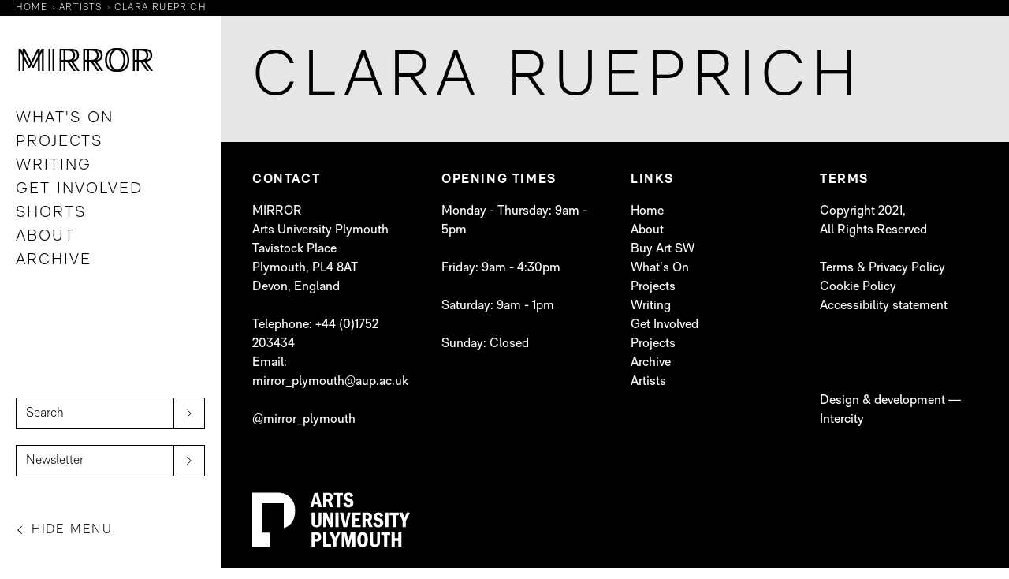

--- FILE ---
content_type: text/html; charset=UTF-8
request_url: https://mirrorplymouth.com/artists/clara-rueprich
body_size: 4981
content:
<!DOCTYPE html>
<html lang="en-GB" dir="ltr">
	<head>
		<meta charset="utf-8"/>
		<meta name="viewport" content="width=device-width, initial-scale=1">
		<link rel="home" href="https://mirrorplymouth.com/"/>
		<link rel="stylesheet" type="text/css" href="/dist/app.css?id=d75edecf3b849a77d0f7a60b6f2986c7">
		<script src="https://cdn.jsdelivr.net/gh/alpinejs/alpine@v2.8.1/dist/alpine.min.js" defer></script>
		
<title>MIRROR | Clara Rueprich</title>

	<meta property="og:locale" content="en_GB">
    		<meta property="og:title" content="Clara Rueprich">
    	<meta name="twitter:title" content="MIRROR">
	<meta property="og:site_name" content="MIRROR">
	
			<meta property="og:url" content="https://mirrorplymouth.com/artists/clara-rueprich">
		
	
			<meta name="twitter:card" content="summary_large_image">
		<meta property="og:image" content="https://mirrorplymouth.com/images/meta/fb.jpg">
		<meta property="og:image:width" content="1200">
		<meta property="og:image:width" content="630">
		<meta name="twitter:image:src" content="https://mirrorplymouth.com/images/meta/twitter.jpg">
		<meta name="twitter:image:width" content="1200">
		<meta name="twitter:image:height" content="600">
		<meta name="twitter:site" content="@plymouthart">
	<meta name="twitter:creator" content="@plymouthart">
	<meta property="og:see_also" content="https://www.instagram.com/mirror_plymouth/">

	<meta name="google-site-verification" content="ipCwHtJPESZ2NkQqAmoaUlQN3b7mnNKYdOOzAny80fg" />
	<script async src="https://www.googletagmanager.com/gtag/js?id=G-J1G4LRC76X"></script>
	<script>
	window.dataLayer = window.dataLayer || [];
	function gtag(){dataLayer.push(arguments);}
	gtag('js', new Date());

	gtag('config', 'G-J1G4LRC76X');
	</script>
 		
<link rel="apple-touch-icon" sizes="180x180" href="https://mirrorplymouth.com/favicon/apple-touch-icon.png">
<link rel="icon" type="image/png" sizes="32x32" href="https://mirrorplymouth.com/favicon/favicon-32x32.png">
<link rel="icon" type="image/png" sizes="16x16" href="https://mirrorplymouth.com/favicon/favicon-16x16.png">
<link rel="manifest" href="https://mirrorplymouth.com/favicon/site.webmanifest">
<link rel="mask-icon" href="https://mirrorplymouth.com/favicon/safari-pinned-tab.svg" color="#5bbad5">
<link rel="shortcut icon" href="https://mirrorplymouth.com/favicon/favicon.ico">
<meta name="msapplication-TileColor" content="#da532c">
<meta name="msapplication-config" content="https://mirrorplymouth.com/favicon/browserconfig.xml">
<meta name="theme-color" content="#ffffff">					<style>    [x-cloak] {
        display: none !important;
    }
</style></head>
	<body class="relative">
							
<div class="fixed top-0 right-0 z-50 items-center hidden w-full text-white bg-black lg:flex sans letf-0 px-sm text-h8 h-sm">
    <nav aria-label="Breadcrumb" class="capsize">
        <ol itemscope itemtype="https://schema.org/BreadcrumbList" class="list-none">
                                            <li itemprop="itemListElement" itemscope
                    itemtype="https://schema.org/ListItem" class="inline">
                    <a itemscope itemtype="https://schema.org/WebPage"
                    itemprop="item" itemid="https://mirrorplymouth.com"
                    href="https://mirrorplymouth.com">
                    <span itemprop="name">Home</span>
                    </a> <svg class="inline h-xxs w-xxs mb-xxxs fill-current" xmlns="http://www.w3.org/2000/svg" viewBox="0 0 12.12 21.41" aria-label="arrow"><polyline points="0.71 20.71 10.71 10.71 0.71 0.71" fill="none" stroke="currentColor" stroke-miterlimit="10" stroke-width="2"/></svg>
                    <meta itemprop="position" content="1" />
                </li>
                                                            <li itemprop="itemListElement" itemscope
                    itemtype="https://schema.org/ListItem" class="inline">
                    <a itemscope itemtype="https://schema.org/WebPage"
                    itemprop="item" itemid="https://mirrorplymouth.com/artists"
                    href="https://mirrorplymouth.com/artists">
                    <span itemprop="name">Artists</span>
                    </a> <svg class="inline h-xxs w-xxs mb-xxxs fill-current" xmlns="http://www.w3.org/2000/svg" viewBox="0 0 12.12 21.41" aria-label="arrow"><polyline points="0.71 20.71 10.71 10.71 0.71 0.71" fill="none" stroke="currentColor" stroke-miterlimit="10" stroke-width="2"/></svg>
                    <meta itemprop="position" content="2" />
                </li>
                                                            <li itemprop="itemListElement" itemscope
                    itemtype="https://schema.org/ListItem" class="inline">
                    <span itemprop="name">Clara Rueprich</span>
                    <meta itemprop="position" content="3" />
                </li>
                                    </ol>
    </nav>
</div>
				<div  class="bg-grey relative lg:flex">
			

<div x-cloak x-data="{ open : true }" @load.window="open = window.outerWidth < 1024 ? false : open" @resize.window="open = window.outerWidth < 1024 ? false : open" x-bind:class="{'lg:min-w-side lg:w-side h-screen' : open }" class="z-30 sticky top-0 bg-white flex lg:h-screen lg:pt-sm">
    <div x-cloak class="flex flex-col justify-between flex-grow py-sm lg:py-md px-sm lg:px-sm md:px-md">
        <div>
            <div class="flex items-center">
                <a href="https://mirrorplymouth.com/" class="relative block sans text-h3 group">
                    <span aria-hidden="true" class="absolute inset-0 transition-transform transform translate-x-off3 group-hover:translate-x-0 capsize">M<span x-bind:class="{ 'lg:hidden' : ! open }">IRROR</span></span>
                                            <p class="capsize">M<span x-bind:class="{ 'lg:hidden' : ! open }">IRROR</span></p>
                                    </a>
                <button id="mobileCloseSidebar" @click="open = ! open" x-text:="[ open ? 'CLOSE' : 'MENU' ]" class="ml-auto h-md lg:hidden capsize">MENU</button>
            </div>
                        <nav x-bind:class="{'hidden' : ! open }" class="uppercase lg:pt-md md:pt-xl pt-md lg:text-h5 text-h4 sans">
                <ul>                                                    <li class="block pb-xs">
                                <a class="inline-block transition-all hover:font-bold"  href="https://mirrorplymouth.com/whats-on">
                                What&#039;s On
                                </a>
                            </li>                                                    <li class="block pb-xs">
                                <a class="inline-block transition-all hover:font-bold"  href="https://mirrorplymouth.com/projects">
                                Projects
                                </a>
                            </li>                                                    <li class="block pb-xs">
                                <a class="inline-block transition-all hover:font-bold"  href="https://mirrorplymouth.com/writing-research">
                                Writing
                                </a>
                            </li>                                                    <li class="block pb-xs">
                                <a class="inline-block transition-all hover:font-bold"  href="https://mirrorplymouth.com/get-involved">
                                Get Involved
                                </a>
                            </li>                                                    <li class="block pb-xs">
                                <a class="inline-block transition-all hover:font-bold"  href="https://mirrorplymouth.com/shorts">
                                Shorts
                                </a>
                            </li>                                                    <li class="block pb-xs">
                                <a class="inline-block transition-all hover:font-bold"  href="https://mirrorplymouth.com/about">
                                About
                                </a>
                            </li>                                                    <li class="block pb-xs">
                                <a class="inline-block transition-all hover:font-bold"  href="https://mirrorplymouth.com/archive">
                                Archive
                                </a>
                            </li></ul>
            </nav>
                    </div>
        <button id="openSidebar" @click="{open = true}" 
        :class="[ open ? 'hidden' : 'lg:flex hidden w-full' ]" 
        class="flex-col items-center flex-grow group focus:outline-none">
            <div class="flex items-center justify-center flex-grow w-full transition-all sans capsize text-h5 wm-vert group-hover:font-bold">Open Menu</div>
            <div class="relative flex justify-center w-full">
                <span class="absolute inset-0 text-center transition-transform transform translate-x-0 group-hover:translate-x-off3">
                    <svg class="h-xs w-full" xmlns="http://www.w3.org/2000/svg" viewBox="0 0 12.12 21.41" aria-label="arrow"><polyline points="0.71 20.71 10.71 10.71 0.71 0.71" fill="none" stroke="currentColor" stroke-miterlimit="10" stroke-width="2"/></svg>
                </span>
                <span class="inline-block transition-transform transform translate-x-0 group-hover:-translate-x-off3">
                    <svg class="h-xs w-xs" xmlns="http://www.w3.org/2000/svg" viewBox="0 0 12.12 21.41" aria-label="arrow"><polyline points="0.71 20.71 10.71 10.71 0.71 0.71" fill="none" stroke="currentColor" stroke-miterlimit="10" stroke-width="2"/></svg>
                </span>
            </div>
        </button>
        <div x-bind:class="{ 'hidden' : ! open }" class="grid grid-cols-1 pb-0 gap-sm lg:pb-0 md:pb-sm">
            <form id="form-sidebarSearch" action="https://mirrorplymouth.com/search">
                <div class="relative">
                    <input aria-label="Search" id="sidebarSearch" class="placeholder-black placeholder-opacity-100 h-md pr-md" placeholder="Search" type="text" name="q">
                    <button aria-label="submit" type="submit" class="absolute inset-y-0 right-0 flex items-center justify-center transition-colors bg-white border border-black w-md">
                        <svg class="h-xs w-xs" xmlns="http://www.w3.org/2000/svg" viewBox="0 0 12.12 21.41" aria-label="arrow"><polyline points="0.71 20.71 10.71 10.71 0.71 0.71" fill="none" stroke="currentColor" stroke-miterlimit="10" stroke-width="2"/></svg>
                    </button>
                </div>
            </form>
            
<form action="https://mirrorplymouth.us15.list-manage.com/subscribe/post?u=3327c119ea0e458b18a3e0441&amp;id=0ef41e1f87" method="post" id="mc-embedded-subscribe-form" name="mc-embedded-subscribe-form" class="validate" target="_blank" novalidate>
    <div class="relative">
        <input aria-label="Newsletter" class="h-md pr-md required email placeholder-black placeholder-opacity-100" placeholder="Newsletter" type="email" value="" name="EMAIL" id="mce-EMAIL">
        <div style="position: absolute; left: -5000px;" aria-hidden="true"><input type="text" name="b_3327c119ea0e458b18a3e0441_0ef41e1f87" tabindex="-1" value=""></div>
        <button aria-label="submit" class="bg-white w-md absolute inset-y-0 right-0 flex items-center justify-center border border-black" type="submit" value="Subscribe" name="subscribe" id="mc-embedded-subscribe">
                        <svg class="h-xs w-xs" xmlns="http://www.w3.org/2000/svg" viewBox="0 0 12.12 21.41" aria-label="arrow"><polyline points="0.71 20.71 10.71 10.71 0.71 0.71" fill="none" stroke="currentColor" stroke-miterlimit="10" stroke-width="2"/></svg>
        </button>
    </div>
</form>            <button id="closeSidebar" @click="{open = false}" class="items-center hidden lg:flex group mt-md focus:outline-none">
                <div class="relative inline-flex h-xs">
                    <span class="absolute inset-0 text-center transition-transform transform translate-x-0 group-hover:translate-x-off3">
                        <svg class="transform rotate-180 h-xs w-full" xmlns="http://www.w3.org/2000/svg" viewBox="0 0 12.12 21.41" aria-label="arrow"><polyline points="0.71 20.71 10.71 10.71 0.71 0.71" fill="none" stroke="currentColor" stroke-miterlimit="10" stroke-width="2"/></svg>
                    </span>
                    <span class="inline-block transition-transform transform translate-x-0 group-hover:-translate-x-off3">
                        <svg class="transform rotate-180 h-xs w-xs" xmlns="http://www.w3.org/2000/svg" viewBox="0 0 12.12 21.41" aria-label="arrow"><polyline points="0.71 20.71 10.71 10.71 0.71 0.71" fill="none" stroke="currentColor" stroke-miterlimit="10" stroke-width="2"/></svg>
                    </span>
                </div>
                                <span class="flex-grow text-left transition-all sans group-hover:font-bold pl-xs text-h6 capsize">Hide Menu</span>
            </button>
        </div>
    </div>
</div>			<div class="flex flex-col w-full min-h-screen lg:pt-sm">
				<main class="flex-grow artists-grad">
					                <div class="py-md sans wrapper">
                    <h1 class="text-h3 lg:text-h1 md:text-h2">Clara Rueprich</h1>
            
        </div>        

<div class="overflow-hidden builder">
    </div>                        
    				</main>
				
<footer class="text-white bg-black">
    <div class="wrapper py-md">
        <div class="grid grid-cols-1 gap-lg">
                            <div class="grid w-full grid-cols-2 md:grid-cols-4 md:gap-md gap-sm">
                                                                                            <div class="flex flex-col article article--footer">
                                                            <h4 class="font-bold text-h6 sans">Contact</h4>
                                                                                        <div class="pt-sm">
                                    <p>MIRROR<br />Arts University Plymouth<br />Tavistock Place<br />Plymouth, PL4 8AT<br />Devon, England</p>
<p>Telephone: +44 (0)1752 203434<br />Email: mirror_plymouth@aup.ac.uk<br /></p>
<p><a href="https://www.instagram.com/mirror_plymouth/" target="_blank" rel="noreferrer noopener">@mirror_plymouth</a></p>
                                </div>
                                                                                </div>
                                                                                            <div class="flex flex-col article article--footer">
                                                            <h4 class="font-bold text-h6 sans">Opening Times</h4>
                                                                                        <div class="pt-sm">
                                    <p>Monday - Thursday: 9am - 5pm<br /></p>

<p>Friday: 9am - 4:30pm</p>

<p>Saturday: 9am - 1pm</p>

<p>Sunday: Closed</p>
                                </div>
                                                                                </div>
                                                                                            <div class="flex flex-col article article--footer">
                                                            <h4 class="font-bold text-h6 sans">Links</h4>
                                                                                        <div class="pt-sm">
                                    <p><a href="https://mirrorplymouth.com/">Home</a><a href="https://mirrorplymouth.com/about"><br />About</a><a href="https://mirrorplymouth.com/projects/buy-art-south-west"><br />Buy Art SW</a><a href="https://mirrorplymouth.com/whats-on"><br />What’s On</a><a href="https://mirrorplymouth.com/projects"><br />Projects</a><a href="https://mirrorplymouth.com/writing-research"><br />Writing</a><a href="https://mirrorplymouth.com/get-involved"><br />Get Involved</a><a href="https://mirrorplymouth.com/projects"><br />Projects</a><a href="https://mirrorplymouth.com/archive"><br />Archive</a><a href="https://mirrorplymouth.com/artists"><br />Artists</a></p>
                                </div>
                                                                                </div>
                                                                                            <div class="flex flex-col article article--footer">
                                                            <h4 class="font-bold text-h6 sans">Terms</h4>
                                                                                        <div class="pt-sm">
                                    <p>Copyright 2021,<br />All Rights Reserved<br /><a href="https://mirrorplymouth.com/terms-privacy-policy" target="_blank" rel="noreferrer noopener"><br />Terms &amp; Privacy Policy </a><a href="https://mirrorplymouth.com/cookie-policy" target="_blank" rel="noreferrer noopener"><br />Cookie Policy</a><a href="https://mirrorplymouth.com/accessibility-statement" target="_blank" rel="noreferrer noopener"><br />Accessibility statement</a></p>
                                </div>
                                                                                        <div class="mt-auto">
                                    Design & development — <a href="https://www.intercitystudio.com/" target="_blank" rel="noopener noreferrer">Intercity</a>
                                </div>
                                                    </div>
                                    </div>
                                        <div class="flex flex-wrap w-full gap-md">
                                                                                            <a class="block transition-opacity hover:opacity-75" href="https://www.plymouthart.ac.uk/" rel="noopener noreferrer" target="_blank">                            



    
        <svg xmlns="http://www.w3.org/2000/svg" width="200px" height="70px" version="1.1" id="gopootneon-Layer_1" x="0" y="0" viewBox="0 0 409.6 141.7" style="enable-background:new 0 0 409.6 141.7" xml:space="preserve">
  <style>
    .gopootneon-st0{fill:#fff}
  </style>
  <path class="gopootneon-st0" d="M170.3.6 181 38.3h-8.4l-1.9-7.8h-10.6l-1.9 7.8h-7.6L161.9.6h8.4zM169.2 24l-3.8-15.4-3.7 15.4h7.5zM196 .6c3.8 0 7.5 0 10.4 3.2 2 2.2 2.7 5.2 2.7 8.2 0 6.7-3.5 8.7-5.3 9.8l7 16.5h-9.1l-5-14.9h-4.2v14.9h-8.3V.6H196zm-3.5 6.1v10.6h3.7c3.6 0 4.9-2.3 4.9-5.4 0-5.2-3.8-5.2-5.2-5.2h-3.4zM235.3.6v7.1h-7.7v30.7h-8.3V7.6h-7.5v-7h23.5zM255.3 11.4c-.5-1.4-1.5-4.7-5.3-4.7-2.8 0-4 1.9-4 3.5 0 2.6 2.5 3.5 6.5 5 4.2 1.6 10.4 4 10.4 11.6 0 6.5-4.5 12.1-13.4 12.1-2.7 0-6.8-.5-9.8-4-2.1-2.4-2.8-4.8-3.2-6.4l7.2-2c.5 1.7 1.5 5.7 6.1 5.7 2.8 0 4.8-1.6 4.8-4.1 0-2.7-2.4-3.7-5.2-4.8-5.1-1.9-11.4-4.1-11.4-11.8C238 5.7 241.8 0 250 0c9.4 0 11.4 6.3 12.2 8.8l-6.9 2.6zM162.1 52v21.6c0 5.5 0 10 5.4 10 2.5 0 3.7-1.2 4.4-2.5.7-1.5.7-3.4.7-7.5V52h7v21.2c0 6.7 0 11.9-4.6 14.9-1.8 1.1-4.2 2.1-8.1 2.1-12.8 0-12.9-8.7-12.9-16.7V52h8.1zM193.4 52l9.7 23.4V52h6.5v37.7h-7.4l-11.5-27.3v27.3h-6.5V52h9.2zM224.4 52v37.7h-8.3V52h8.3zM236.5 52l5.8 28.8 6-28.8h7.1l-9.3 38-9.3-.2-9-37.8h8.7zM281.7 52v6.5H267v8.7h11.4v6.5H267V83h14.7v6.7h-22.9V52h22.9zM298.1 52c3.8 0 7.5 0 10.4 3.2 2 2.2 2.7 5.2 2.7 8.2 0 6.7-3.5 8.7-5.3 9.8l7 16.5h-9.1l-5-14.9h-4.2v14.9h-8.3V52h11.8zm-3.5 6.1v10.6h3.7c3.6 0 4.9-2.3 4.9-5.4 0-5.2-3.8-5.2-5.2-5.2h-3.4zM332.9 62.9c-.5-1.4-1.5-4.7-5.3-4.7-2.8 0-4 1.9-4 3.5 0 2.6 2.5 3.5 6.5 5 4.2 1.6 10.4 4 10.4 11.6 0 6.5-4.5 12.1-13.4 12.1-2.7 0-6.8-.5-9.8-4-2.1-2.4-2.8-4.8-3.2-6.4l7.2-2c.5 1.7 1.5 5.7 6.1 5.7 2.8 0 4.8-1.6 4.8-4.1 0-2.7-2.4-3.7-5.2-4.8-5.1-1.9-11.4-4.1-11.4-11.8 0-5.9 3.8-11.5 12.1-11.5 9.4 0 11.4 6.3 12.2 8.8l-7 2.6zM353.6 52v37.7h-8.3V52h8.3zM380.5 52v7.1h-7.7v30.7h-8.3V59.1H357V52h23.5zM390.5 52l5.3 13.8 5.7-13.8h8.1l-10.5 21.8v16h-8.3v-16L381.4 52h9.1zM165 103.4c4 0 8.1 0 10.9 2.9 2.6 2.7 3.2 6.3 3.2 8.9 0 3.7-1 7.5-4 9.8-2.8 2.2-7.5 2.2-9.8 2.2h-2.9v13.9h-8.3v-37.7H165zm-2.6 6.1v11.2h2.6c2.9 0 5.3-.6 5.3-5.7 0-5.5-3.5-5.5-5.3-5.5h-2.6zM192.5 103.4v30.7h12.2v7.1h-20.4v-37.7h8.2zM210.2 103.4l5.3 13.8 5.7-13.8h8.1l-10.5 21.8v16h-8.3v-16l-9.5-21.8h9.2zM244.5 103.4l5.3 23.3 6-23.3h11.8v37.7h-7.8v-31.6l-7.7 31.6H246l-7-31.6v31.6h-6.7v-37.7h12.2zM300.4 122.3c0 6.9-1.2 19.4-13.7 19.4-12.1 0-13.7-11.8-13.7-19.4 0-7.2 1.4-19.5 13.7-19.5 12 .1 13.7 11.7 13.7 19.5zm-18.6 0c0 8.1.8 12.7 5 12.7s5-4.7 5-12.7c0-7.9-.7-12.7-5-12.7-4.2 0-5 4.5-5 12.7zM314.1 103.4V125c0 5.5 0 10 5.4 10 2.5 0 3.7-1.2 4.4-2.5.7-1.5.7-3.4.7-7.5v-21.6h7v21.2c0 6.7 0 11.9-4.6 14.9-1.8 1.1-4.2 2.1-8.1 2.1-12.8 0-12.9-8.7-12.9-16.7v-21.6h8.1zM358.4 103.4v7.1h-7.7v30.7h-8.3v-30.7h-7.5v-7.1h23.5zM387.5 141.2h-8.3v-15.4h-9.1v15.4h-8.3v-37.7h8.3v15.2h9.1v-15.2h8.3v37.7zM111.4 47.2c0-13.6-3.8-25.7-13.8-35.3C87.2 1.9 76.1 0 62.3 0H0v141.7h44.8v-37.8H26.3V27.7H82v64.6c19.1-5.7 29.4-21.1 29.4-45.1"></path>
</svg>


        
                        </a>                                    </div>
                    </div>
    </div>
</footer>			</div>
		</div>
		<script src="/dist/manifest.js?id=9bd1d0cbb720c4efadae26de10540e04"></script>
		<script src="/dist/vendor.js?id=1a72dec0a865255420ec3721a3a97e99"></script>
		<script src="/dist/app.js?id=aee848428fcd353fe7b255539a880dfe"></script>
			</body>
	</html>


--- FILE ---
content_type: text/css
request_url: https://mirrorplymouth.com/dist/app.css?id=d75edecf3b849a77d0f7a60b6f2986c7
body_size: 13675
content:
@import url(https://use.typekit.net/gnk3ure.css);
@font-face{font-family:swiper-icons;font-style:normal;font-weight:400;src:url("data:application/font-woff;charset=utf-8;base64, [base64]//wADZ2x5ZgAAAywAAADMAAAD2MHtryVoZWFkAAABbAAAADAAAAA2E2+eoWhoZWEAAAGcAAAAHwAAACQC9gDzaG10eAAAAigAAAAZAAAArgJkABFsb2NhAAAC0AAAAFoAAABaFQAUGG1heHAAAAG8AAAAHwAAACAAcABAbmFtZQAAA/gAAAE5AAACXvFdBwlwb3N0AAAFNAAAAGIAAACE5s74hXjaY2BkYGAAYpf5Hu/j+W2+MnAzMYDAzaX6QjD6/4//Bxj5GA8AuRwMYGkAPywL13jaY2BkYGA88P8Agx4j+/8fQDYfA1AEBWgDAIB2BOoAeNpjYGRgYNBh4GdgYgABEMnIABJzYNADCQAACWgAsQB42mNgYfzCOIGBlYGB0YcxjYGBwR1Kf2WQZGhhYGBiYGVmgAFGBiQQkOaawtDAoMBQxXjg/wEGPcYDDA4wNUA2CCgwsAAAO4EL6gAAeNpj2M0gyAACqxgGNWBkZ2D4/wMA+xkDdgAAAHjaY2BgYGaAYBkGRgYQiAHyGMF8FgYHIM3DwMHABGQrMOgyWDLEM1T9/w8UBfEMgLzE////P/5//f/V/xv+r4eaAAeMbAxwIUYmIMHEgKYAYjUcsDAwsLKxc3BycfPw8jEQA/[base64]/uznmfPFBNODM2K7MTQ45YEAZqGP81AmGGcF3iPqOop0r1SPTaTbVkfUe4HXj97wYE+yNwWYxwWu4v1ugWHgo3S1XdZEVqWM7ET0cfnLGxWfkgR42o2PvWrDMBSFj/IHLaF0zKjRgdiVMwScNRAoWUoH78Y2icB/yIY09An6AH2Bdu/UB+yxopYshQiEvnvu0dURgDt8QeC8PDw7Fpji3fEA4z/PEJ6YOB5hKh4dj3EvXhxPqH/SKUY3rJ7srZ4FZnh1PMAtPhwP6fl2PMJMPDgeQ4rY8YT6Gzao0eAEA409DuggmTnFnOcSCiEiLMgxCiTI6Cq5DZUd3Qmp10vO0LaLTd2cjN4fOumlc7lUYbSQcZFkutRG7g6JKZKy0RmdLY680CDnEJ+UMkpFFe1RN7nxdVpXrC4aTtnaurOnYercZg2YVmLN/d/gczfEimrE/fs/bOuq29Zmn8tloORaXgZgGa78yO9/cnXm2BpaGvq25Dv9S4E9+5SIc9PqupJKhYFSSl47+Qcr1mYNAAAAeNptw0cKwkAAAMDZJA8Q7OUJvkLsPfZ6zFVERPy8qHh2YER+3i/BP83vIBLLySsoKimrqKqpa2hp6+jq6RsYGhmbmJqZSy0sraxtbO3sHRydnEMU4uR6yx7JJXveP7WrDycAAAAAAAH//wACeNpjYGRgYOABYhkgZgJCZgZNBkYGLQZtIJsFLMYAAAw3ALgAeNolizEKgDAQBCchRbC2sFER0YD6qVQiBCv/H9ezGI6Z5XBAw8CBK/m5iQQVauVbXLnOrMZv2oLdKFa8Pjuru2hJzGabmOSLzNMzvutpB3N42mNgZGBg4GKQYzBhYMxJLMlj4GBgAYow/P/PAJJhLM6sSoWKfWCAAwDAjgbRAAB42mNgYGBkAIIbCZo5IPrmUn0hGA0AO8EFTQAA") format("woff")}:root{--swiper-theme-color:#007aff}.swiper-container{list-style:none;margin-left:auto;margin-right:auto;overflow:hidden;padding:0;position:relative;z-index:1}.swiper-container-vertical>.swiper-wrapper{-webkit-box-orient:vertical;-webkit-box-direction:normal;-ms-flex-direction:column;flex-direction:column}.swiper-wrapper{-webkit-box-sizing:content-box;box-sizing:content-box;display:-webkit-box;display:-ms-flexbox;display:flex;height:100%;position:relative;-webkit-transition-property:-webkit-transform;transition-property:-webkit-transform;transition-property:transform;transition-property:transform,-webkit-transform;width:100%;z-index:1}.swiper-container-android .swiper-slide,.swiper-wrapper{-webkit-transform:translateZ(0);transform:translateZ(0)}.swiper-container-multirow>.swiper-wrapper{-ms-flex-wrap:wrap;flex-wrap:wrap}.swiper-container-multirow-column>.swiper-wrapper{-webkit-box-orient:vertical;-webkit-box-direction:normal;-ms-flex-direction:column;flex-direction:column;-ms-flex-wrap:wrap;flex-wrap:wrap}.swiper-container-free-mode>.swiper-wrapper{margin:0 auto;-webkit-transition-timing-function:ease-out;transition-timing-function:ease-out}.swiper-container-pointer-events{-ms-touch-action:pan-y;touch-action:pan-y}.swiper-container-pointer-events.swiper-container-vertical{-ms-touch-action:pan-x;touch-action:pan-x}.swiper-slide{-ms-flex-negative:0;flex-shrink:0;height:100%;position:relative;-webkit-transition-property:-webkit-transform;transition-property:-webkit-transform;transition-property:transform;transition-property:transform,-webkit-transform;width:100%}.swiper-slide-invisible-blank{visibility:hidden}.swiper-container-autoheight,.swiper-container-autoheight .swiper-slide{height:auto}.swiper-container-autoheight .swiper-wrapper{-webkit-box-align:start;-ms-flex-align:start;align-items:flex-start;-webkit-transition-property:height,-webkit-transform;transition-property:height,-webkit-transform;transition-property:transform,height;transition-property:transform,height,-webkit-transform}.swiper-container-3d{-webkit-perspective:1200px;perspective:1200px}.swiper-container-3d .swiper-cube-shadow,.swiper-container-3d .swiper-slide,.swiper-container-3d .swiper-slide-shadow-bottom,.swiper-container-3d .swiper-slide-shadow-left,.swiper-container-3d .swiper-slide-shadow-right,.swiper-container-3d .swiper-slide-shadow-top,.swiper-container-3d .swiper-wrapper{-webkit-transform-style:preserve-3d;transform-style:preserve-3d}.swiper-container-3d .swiper-slide-shadow-bottom,.swiper-container-3d .swiper-slide-shadow-left,.swiper-container-3d .swiper-slide-shadow-right,.swiper-container-3d .swiper-slide-shadow-top{height:100%;left:0;pointer-events:none;position:absolute;top:0;width:100%;z-index:10}.swiper-container-3d .swiper-slide-shadow-left{background-image:-webkit-gradient(linear,right top,left top,from(rgba(0,0,0,.5)),to(transparent));background-image:linear-gradient(270deg,rgba(0,0,0,.5),transparent)}.swiper-container-3d .swiper-slide-shadow-right{background-image:-webkit-gradient(linear,left top,right top,from(rgba(0,0,0,.5)),to(transparent));background-image:linear-gradient(90deg,rgba(0,0,0,.5),transparent)}.swiper-container-3d .swiper-slide-shadow-top{background-image:-webkit-gradient(linear,left bottom,left top,from(rgba(0,0,0,.5)),to(transparent));background-image:linear-gradient(0deg,rgba(0,0,0,.5),transparent)}.swiper-container-3d .swiper-slide-shadow-bottom{background-image:-webkit-gradient(linear,left top,left bottom,from(rgba(0,0,0,.5)),to(transparent));background-image:linear-gradient(180deg,rgba(0,0,0,.5),transparent)}.swiper-container-css-mode>.swiper-wrapper{-ms-overflow-style:none;overflow:auto;scrollbar-width:none}.swiper-container-css-mode>.swiper-wrapper::-webkit-scrollbar{display:none}.swiper-container-css-mode>.swiper-wrapper>.swiper-slide{scroll-snap-align:start start}.swiper-container-horizontal.swiper-container-css-mode>.swiper-wrapper{-ms-scroll-snap-type:x mandatory;scroll-snap-type:x mandatory}.swiper-container-vertical.swiper-container-css-mode>.swiper-wrapper{-ms-scroll-snap-type:y mandatory;scroll-snap-type:y mandatory}:root{--swiper-navigation-size:44px}.swiper-button-next,.swiper-button-prev{-webkit-box-align:center;-ms-flex-align:center;-webkit-box-pack:center;-ms-flex-pack:center;align-items:center;color:var(--swiper-navigation-color,var(--swiper-theme-color));cursor:pointer;display:-webkit-box;display:-ms-flexbox;display:flex;height:var(--swiper-navigation-size);justify-content:center;margin-top:calc(0px - var(--swiper-navigation-size)/2);position:absolute;top:50%;width:calc(var(--swiper-navigation-size)/44*27);z-index:10}.swiper-button-next.swiper-button-disabled,.swiper-button-prev.swiper-button-disabled{cursor:auto;opacity:.35;pointer-events:none}.swiper-button-next:after,.swiper-button-prev:after{font-family:swiper-icons;font-size:var(--swiper-navigation-size);font-variant:normal;letter-spacing:0;line-height:1;text-transform:none!important;text-transform:none}.swiper-button-prev,.swiper-container-rtl .swiper-button-next{left:10px;right:auto}.swiper-button-prev:after,.swiper-container-rtl .swiper-button-next:after{content:"prev"}.swiper-button-next,.swiper-container-rtl .swiper-button-prev{left:auto;right:10px}.swiper-button-next:after,.swiper-container-rtl .swiper-button-prev:after{content:"next"}.swiper-button-next.swiper-button-white,.swiper-button-prev.swiper-button-white{--swiper-navigation-color:#fff}.swiper-button-next.swiper-button-black,.swiper-button-prev.swiper-button-black{--swiper-navigation-color:#000}.swiper-button-lock{display:none}.swiper-pagination{position:absolute;text-align:center;-webkit-transform:translateZ(0);transform:translateZ(0);-webkit-transition:opacity .3s;transition:opacity .3s;z-index:10}.swiper-pagination.swiper-pagination-hidden{opacity:0}.swiper-container-horizontal>.swiper-pagination-bullets,.swiper-pagination-custom,.swiper-pagination-fraction{bottom:10px;left:0;width:100%}.swiper-pagination-bullets-dynamic{font-size:0;overflow:hidden}.swiper-pagination-bullets-dynamic .swiper-pagination-bullet{position:relative;-webkit-transform:scale(.33);transform:scale(.33)}.swiper-pagination-bullets-dynamic .swiper-pagination-bullet-active,.swiper-pagination-bullets-dynamic .swiper-pagination-bullet-active-main{-webkit-transform:scale(1);transform:scale(1)}.swiper-pagination-bullets-dynamic .swiper-pagination-bullet-active-prev{-webkit-transform:scale(.66);transform:scale(.66)}.swiper-pagination-bullets-dynamic .swiper-pagination-bullet-active-prev-prev{-webkit-transform:scale(.33);transform:scale(.33)}.swiper-pagination-bullets-dynamic .swiper-pagination-bullet-active-next{-webkit-transform:scale(.66);transform:scale(.66)}.swiper-pagination-bullets-dynamic .swiper-pagination-bullet-active-next-next{-webkit-transform:scale(.33);transform:scale(.33)}.swiper-pagination-bullet{background:#000;border-radius:50%;display:inline-block;height:8px;opacity:.2;width:8px}button.swiper-pagination-bullet{-webkit-appearance:none;-moz-appearance:none;appearance:none;border:none;-webkit-box-shadow:none;box-shadow:none;margin:0;padding:0}.swiper-pagination-clickable .swiper-pagination-bullet{cursor:pointer}.swiper-pagination-bullet:only-child{display:none!important}.swiper-pagination-bullet-active{background:var(--swiper-pagination-color,var(--swiper-theme-color));opacity:1}.swiper-container-vertical>.swiper-pagination-bullets{right:10px;top:50%;-webkit-transform:translate3d(0,-50%,0);transform:translate3d(0,-50%,0)}.swiper-container-vertical>.swiper-pagination-bullets .swiper-pagination-bullet{display:block;margin:6px 0}.swiper-container-vertical>.swiper-pagination-bullets.swiper-pagination-bullets-dynamic{top:50%;-webkit-transform:translateY(-50%);transform:translateY(-50%);width:8px}.swiper-container-vertical>.swiper-pagination-bullets.swiper-pagination-bullets-dynamic .swiper-pagination-bullet{display:inline-block;-webkit-transition:top .2s,-webkit-transform .2s;transition:top .2s,-webkit-transform .2s;transition:transform .2s,top .2s;transition:transform .2s,top .2s,-webkit-transform .2s}.swiper-container-horizontal>.swiper-pagination-bullets .swiper-pagination-bullet{margin:0 4px}.swiper-container-horizontal>.swiper-pagination-bullets.swiper-pagination-bullets-dynamic{left:50%;-webkit-transform:translateX(-50%);transform:translateX(-50%);white-space:nowrap}.swiper-container-horizontal>.swiper-pagination-bullets.swiper-pagination-bullets-dynamic .swiper-pagination-bullet{-webkit-transition:left .2s,-webkit-transform .2s;transition:left .2s,-webkit-transform .2s;transition:transform .2s,left .2s;transition:transform .2s,left .2s,-webkit-transform .2s}.swiper-container-horizontal.swiper-container-rtl>.swiper-pagination-bullets-dynamic .swiper-pagination-bullet{-webkit-transition:right .2s,-webkit-transform .2s;transition:right .2s,-webkit-transform .2s;transition:transform .2s,right .2s;transition:transform .2s,right .2s,-webkit-transform .2s}.swiper-pagination-progressbar{background:rgba(0,0,0,.25);position:absolute}.swiper-pagination-progressbar .swiper-pagination-progressbar-fill{background:var(--swiper-pagination-color,var(--swiper-theme-color));height:100%;left:0;position:absolute;top:0;-webkit-transform:scale(0);transform:scale(0);-webkit-transform-origin:left top;transform-origin:left top;width:100%}.swiper-container-rtl .swiper-pagination-progressbar .swiper-pagination-progressbar-fill{-webkit-transform-origin:right top;transform-origin:right top}.swiper-container-horizontal>.swiper-pagination-progressbar,.swiper-container-vertical>.swiper-pagination-progressbar.swiper-pagination-progressbar-opposite{height:4px;left:0;top:0;width:100%}.swiper-container-horizontal>.swiper-pagination-progressbar.swiper-pagination-progressbar-opposite,.swiper-container-vertical>.swiper-pagination-progressbar{height:100%;left:0;top:0;width:4px}.swiper-pagination-white{--swiper-pagination-color:#fff}.swiper-pagination-black{--swiper-pagination-color:#000}.swiper-pagination-lock{display:none}.swiper-scrollbar{background:rgba(0,0,0,.1);border-radius:10px;position:relative;-ms-touch-action:none}.swiper-container-horizontal>.swiper-scrollbar{bottom:3px;height:5px;left:1%;position:absolute;width:98%;z-index:50}.swiper-container-vertical>.swiper-scrollbar{height:98%;position:absolute;right:3px;top:1%;width:5px;z-index:50}.swiper-scrollbar-drag{background:rgba(0,0,0,.5);border-radius:10px;height:100%;left:0;position:relative;top:0;width:100%}.swiper-scrollbar-cursor-drag{cursor:move}.swiper-scrollbar-lock{display:none}.swiper-zoom-container{-webkit-box-pack:center;-ms-flex-pack:center;-webkit-box-align:center;-ms-flex-align:center;align-items:center;display:-webkit-box;display:-ms-flexbox;display:flex;height:100%;justify-content:center;text-align:center;width:100%}.swiper-zoom-container>canvas,.swiper-zoom-container>img,.swiper-zoom-container>svg{max-height:100%;max-width:100%;-o-object-fit:contain;object-fit:contain}.swiper-slide-zoomed{cursor:move}.swiper-lazy-preloader{-webkit-animation:swiper-preloader-spin 1s linear infinite;animation:swiper-preloader-spin 1s linear infinite;border:4px solid var(--swiper-preloader-color,var(--swiper-theme-color));border-radius:50%;border-top:4px solid transparent;-webkit-box-sizing:border-box;box-sizing:border-box;height:42px;left:50%;margin-left:-21px;margin-top:-21px;position:absolute;top:50%;-webkit-transform-origin:50%;transform-origin:50%;width:42px;z-index:10}.swiper-lazy-preloader-white{--swiper-preloader-color:#fff}.swiper-lazy-preloader-black{--swiper-preloader-color:#000}@-webkit-keyframes swiper-preloader-spin{to{-webkit-transform:rotate(1turn);transform:rotate(1turn)}}@keyframes swiper-preloader-spin{to{-webkit-transform:rotate(1turn);transform:rotate(1turn)}}.swiper-container .swiper-notification{left:0;opacity:0;pointer-events:none;position:absolute;top:0;z-index:-1000}.swiper-container-fade.swiper-container-free-mode .swiper-slide{-webkit-transition-timing-function:ease-out;transition-timing-function:ease-out}.swiper-container-fade .swiper-slide{pointer-events:none;-webkit-transition-property:opacity;transition-property:opacity}.swiper-container-fade .swiper-slide .swiper-slide{pointer-events:none}.swiper-container-fade .swiper-slide-active,.swiper-container-fade .swiper-slide-active .swiper-slide-active{pointer-events:auto}.swiper-container-cube{overflow:visible}.swiper-container-cube .swiper-slide{-webkit-backface-visibility:hidden;backface-visibility:hidden;height:100%;pointer-events:none;-webkit-transform-origin:0 0;transform-origin:0 0;visibility:hidden;width:100%;z-index:1}.swiper-container-cube .swiper-slide .swiper-slide{pointer-events:none}.swiper-container-cube.swiper-container-rtl .swiper-slide{-webkit-transform-origin:100% 0;transform-origin:100% 0}.swiper-container-cube .swiper-slide-active,.swiper-container-cube .swiper-slide-active .swiper-slide-active{pointer-events:auto}.swiper-container-cube .swiper-slide-active,.swiper-container-cube .swiper-slide-next,.swiper-container-cube .swiper-slide-next+.swiper-slide,.swiper-container-cube .swiper-slide-prev{pointer-events:auto;visibility:visible}.swiper-container-cube .swiper-slide-shadow-bottom,.swiper-container-cube .swiper-slide-shadow-left,.swiper-container-cube .swiper-slide-shadow-right,.swiper-container-cube .swiper-slide-shadow-top{-webkit-backface-visibility:hidden;backface-visibility:hidden;z-index:0}.swiper-container-cube .swiper-cube-shadow{bottom:0;height:100%;left:0;opacity:.6;position:absolute;width:100%;z-index:0}.swiper-container-cube .swiper-cube-shadow:before{background:#000;bottom:0;content:"";-webkit-filter:blur(50px);filter:blur(50px);left:0;position:absolute;right:0;top:0}.swiper-container-flip{overflow:visible}.swiper-container-flip .swiper-slide{-webkit-backface-visibility:hidden;backface-visibility:hidden;pointer-events:none;z-index:1}.swiper-container-flip .swiper-slide .swiper-slide{pointer-events:none}.swiper-container-flip .swiper-slide-active,.swiper-container-flip .swiper-slide-active .swiper-slide-active{pointer-events:auto}.swiper-container-flip .swiper-slide-shadow-bottom,.swiper-container-flip .swiper-slide-shadow-left,.swiper-container-flip .swiper-slide-shadow-right,.swiper-container-flip .swiper-slide-shadow-top{-webkit-backface-visibility:hidden;backface-visibility:hidden;z-index:0}
/*! tailwindcss v2.2.19 | MIT License | https://tailwindcss.com*/

/*! modern-normalize v1.1.0 | MIT License | https://github.com/sindresorhus/modern-normalize */html{-webkit-text-size-adjust:100%;line-height:1.15;-moz-tab-size:4;-o-tab-size:4;tab-size:4}body{font-family:system-ui,-apple-system,Segoe UI,Roboto,Helvetica,Arial,sans-serif,Apple Color Emoji,Segoe UI Emoji;margin:0}hr{color:inherit;height:0}abbr[title]{-webkit-text-decoration:underline dotted;text-decoration:underline dotted}b,strong{font-weight:bolder}code,kbd,pre,samp{font-family:ui-monospace,SFMono-Regular,Consolas,Liberation Mono,Menlo,monospace;font-size:1em}small{font-size:80%}sub,sup{font-size:75%;line-height:0;position:relative;vertical-align:baseline}sub{bottom:-.25em}sup{top:-.5em}table{border-color:inherit;text-indent:0}button,input,optgroup,select,textarea{font-family:inherit;font-size:100%;line-height:1.15;margin:0}button,select{text-transform:none}[type=button],[type=submit],button{-webkit-appearance:button}::-moz-focus-inner{border-style:none;padding:0}legend{padding:0}progress{vertical-align:baseline}::-webkit-inner-spin-button,::-webkit-outer-spin-button{height:auto}[type=search]{-webkit-appearance:textfield;outline-offset:-2px}::-webkit-search-decoration{-webkit-appearance:none}::-webkit-file-upload-button{-webkit-appearance:button;font:inherit}summary{display:list-item}blockquote,dd,dl,figure,h1,h2,h3,h4,h5,h6,hr,p,pre{margin:0}button{background-color:transparent;background-image:none}fieldset,ol,ul{margin:0;padding:0}ol,ul{list-style:none}html{font-family:RM Neue,ui-sans-serif,system-ui,-apple-system,BlinkMacSystemFont,Segoe UI,Roboto,Helvetica Neue,Arial,Noto Sans,sans-serif,Apple Color Emoji,Segoe UI Emoji,Segoe UI Symbol,Noto Color Emoji;line-height:1.5}body{font-family:inherit;line-height:inherit}*,:after,:before{border:0 solid;-webkit-box-sizing:border-box;box-sizing:border-box}hr{border-top-width:1px}img{border-style:solid}textarea{resize:vertical}input::-webkit-input-placeholder,textarea::-webkit-input-placeholder{color:#9ca3af}input::-moz-placeholder,textarea::-moz-placeholder{color:#9ca3af}input:-ms-input-placeholder,textarea:-ms-input-placeholder{color:#9ca3af}input::-ms-input-placeholder,textarea::-ms-input-placeholder{color:#9ca3af}input::placeholder,textarea::placeholder{color:#9ca3af}[role=button],button{cursor:pointer}table{border-collapse:collapse}h1,h2,h3,h4,h5,h6{font-size:inherit;font-weight:inherit}a{color:inherit;text-decoration:inherit}button,input,optgroup,select,textarea{color:inherit;line-height:inherit;padding:0}code,kbd,pre,samp{font-family:ui-monospace,SFMono-Regular,Menlo,Monaco,Consolas,Liberation Mono,Courier New,monospace}audio,canvas,embed,iframe,img,object,svg,video{display:block;vertical-align:middle}img,video{height:auto;max-width:100%}[hidden]{display:none}*,:after,:before{--tw-border-opacity:1;border-color:rgba(229,231,235,var(--tw-border-opacity))}[type=date],[type=email],[type=search],[type=text],[type=time],[type=url],select,textarea{--tw-shadow:0 0 #0000;-webkit-appearance:none;-moz-appearance:none;appearance:none;background-color:#fff;border-color:#6b7280;border-radius:0;border-width:1px;font-size:1rem;line-height:1.5rem;padding:.5rem .75rem}[type=date]:focus,[type=email]:focus,[type=search]:focus,[type=text]:focus,[type=time]:focus,[type=url]:focus,select:focus,textarea:focus{--tw-ring-inset:var(--tw-empty,/*!*/ /*!*/);--tw-ring-offset-width:0px;--tw-ring-offset-color:#fff;--tw-ring-color:#2563eb;--tw-ring-offset-shadow:var(--tw-ring-inset) 0 0 0 var(--tw-ring-offset-width) var(--tw-ring-offset-color);--tw-ring-shadow:var(--tw-ring-inset) 0 0 0 calc(1px + var(--tw-ring-offset-width)) var(--tw-ring-color);border-color:#2563eb;-webkit-box-shadow:var(--tw-ring-offset-shadow),var(--tw-ring-shadow),var(--tw-shadow);box-shadow:var(--tw-ring-offset-shadow),var(--tw-ring-shadow),var(--tw-shadow);outline:2px solid transparent;outline-offset:2px}input::-webkit-input-placeholder,textarea::-webkit-input-placeholder{color:#6b7280;opacity:1}input::-moz-placeholder,textarea::-moz-placeholder{color:#6b7280;opacity:1}input:-ms-input-placeholder,textarea:-ms-input-placeholder{color:#6b7280;opacity:1}input::-ms-input-placeholder,textarea::-ms-input-placeholder{color:#6b7280;opacity:1}input::placeholder,textarea::placeholder{color:#6b7280;opacity:1}::-webkit-datetime-edit-fields-wrapper{padding:0}::-webkit-date-and-time-value{min-height:1.5em}select{color-adjust:exact;background-image:url("data:image/svg+xml;charset=utf-8,%3Csvg xmlns='http://www.w3.org/2000/svg' fill='none' viewBox='0 0 20 20'%3E%3Cpath stroke='%236b7280' stroke-linecap='round' stroke-linejoin='round' stroke-width='1.5' d='m6 8 4 4 4-4'/%3E%3C/svg%3E");background-position:right .5rem center;background-repeat:no-repeat;background-size:1.5em 1.5em;padding-right:2.5rem;-webkit-print-color-adjust:exact}@font-face{font-display:swap;font-family:RM Neue;font-style:normal;font-weight:300;src:url(/fonts/RMNeue-Light.woff2?62db3f59d9f9b85b9c2f42b4968925dd) format("woff2"),url(/fonts/RMNeue-Light.woff?72142dd957525f24d422f85373f20dc8) format("woff")}@font-face{font-display:swap;font-family:RM Neue;font-style:italic;font-weight:300;src:url(/fonts/RMNeue-LightItalic.woff2?f1003846d7d2c578193991e6ff3c9118) format("woff2"),url(/fonts/RMNeue-LightItalic.woff?dd4a8f31d197741fe032278be69b3067) format("woff")}@font-face{font-display:swap;font-family:RM Neue;font-style:normal;font-weight:400;src:url(/fonts/RMNeue-Regular.woff2?dab4fcaebe0fa219517aafe110077147) format("woff2"),url(/fonts/RMNeue-Regular.woff?21784057e3e60d99b5358ccee07f5913) format("woff")}@font-face{font-display:swap;font-family:RM Neue;font-style:italic;font-weight:400;src:url(/fonts/RMNeue-Italic.woff2?5c029592523501e18d097a17348b6db2) format("woff2"),url(/fonts/RMNeue-Italic.woff?7cb69fe560424ba0e4901d6c55fbbf3d) format("woff")}@font-face{font-display:swap;font-family:RM Neue;font-style:normal;font-weight:700;src:url(/fonts/RMNeue-Bold.woff2?597f471e58a74b8c3fc9dfcd6f0764f5) format("woff2"),url(/fonts/RMNeue-Bold.woff?66899c7e6324420fe6b47eec276cf827) format("woff")}@font-face{font-display:swap;font-family:RM Neue;font-style:italic;font-weight:700;src:url(/fonts/RMNeue-BoldItalic.woff2?cf5525cd6a4928a43d5ca9a6fc552141) format("woff2"),url(/fonts/RMNeue-BoldItalic.woff?9beecc9b6cbc97edf1624b4911416cf4) format("woff")}@font-face{font-family:icon;font-style:normal;font-weight:400;src:url(/fonts/fontello.eot?8b3cf40aa768ade00e4d427998f77030);src:url(/fonts/fontello.eot?8b3cf40aa768ade00e4d427998f77030) format("embedded-opentype"),url(/fonts/fontello.woff2?82f337266536424b3ce184171221bcfe) format("woff2"),url(/fonts/fontello.woff?32b7a498d0da303bb7dc26002f5ed360) format("woff"),url(/fonts/fontello.ttf?f2d48bf52bd1818b84ee29e63884be87) format("truetype"),url(/fonts/fontello.svg?b0e3b5e717cb097455b0966c969ae2d1) format("svg")}.container{width:100%}@media (min-width:640px){.container{max-width:640px}}@media (min-width:768px){.container{max-width:768px}}@media (min-width:1024px){.container{max-width:1024px}}@media (min-width:1280px){.container{max-width:1280px}}@media (min-width:1536px){.container{max-width:1536px}}.aspect-w-1,.aspect-w-16{padding-bottom:calc(var(--tw-aspect-h)/var(--tw-aspect-w)*100%);position:relative}.aspect-w-16>*,.aspect-w-1>*{bottom:0;height:100%;left:0;position:absolute;right:0;top:0;width:100%}.aspect-w-1{--tw-aspect-w:1}.aspect-w-16{--tw-aspect-w:16}.aspect-h-1{--tw-aspect-h:1}.aspect-h-9{--tw-aspect-h:9}.wrapper{margin-left:auto;margin-right:auto;padding-left:1.25rem;padding-right:1.25rem}@media (min-width:768px){.wrapper{padding-left:2.5rem;padding-right:2.5rem}}.wrapper{max-width:87.5rem}.halfWrapper{padding-left:1.25rem;padding-right:1.25rem}@media (min-width:768px){.halfWrapper{max-width:42.5rem;padding-left:0;padding-right:0}.halfWrapper--left{margin-left:auto}}.halfWrapper--alkward{padding-left:0;padding-right:0}@media (min-width:768px){.halfWrapper--alkward{max-width:40rem}}.blur-up{opacity:.05;-webkit-transition-duration:.15s;transition-duration:.15s;-webkit-transition-property:opacity;transition-property:opacity;-webkit-transition-timing-function:cubic-bezier(.4,0,.2,1);transition-timing-function:cubic-bezier(.4,0,.2,1)}.blur-up.lazyloaded{-webkit-animation:none;animation:none;opacity:1}.multiply{mix-blend-mode:multiply}.h-grad,.homepage-grad,.ourPeople-grad,.pages-grad{background:-webkit-gradient(linear,left top,left bottom,from(#f0ebdc),to(#fff));background:linear-gradient(180deg,#f0ebdc,#fff)}.d-grad{background:-webkit-gradient(linear,left top,left bottom,from(#e6e6e6),to(#fff));background:linear-gradient(180deg,#e6e6e6,#fff)}.e-grad,.events-grad,.exhibitions-grad,.whatsOn-grad{background:-webkit-gradient(linear,left top,left bottom,from(#bee1ff),color-stop(50%,#f0f6e6),to(#fff));background:linear-gradient(180deg,#bee1ff,#f0f6e6 50%,#fff)}.buyArtSouthWestArchive-grad,.buyArtSw-grad,.icon-grad,.icons-grad,.iconsIndex-grad,.p-grad,.projects-grad,.projectsIndex-grad{background:-webkit-gradient(linear,left top,left bottom,from(#c0ffc0),color-stop(50%,#f6f2df),to(#fff));background:linear-gradient(180deg,#c0ffc0,#f6f2df 50%,#fff)}.w-grad,.writingResearch-grad,.writingResearchIndex-grad{background:-webkit-gradient(linear,left top,left bottom,from(#fff59b),color-stop(50%,#ffefe2),to(#fff));background:linear-gradient(180deg,#fff59b,#ffefe2 50%,#fff)}.category-grad,.g-grad,.getInvolvedIndex-grad,.opportunities-grad{background:-webkit-gradient(linear,left top,left bottom,from(#ffc8a0),color-stop(50%,#f6e8ef),to(#fff));background:linear-gradient(180deg,#ffc8a0,#f6e8ef 50%,#fff)}.s-grad,.shorts-grad,.shortsIndex-grad{background:-webkit-gradient(linear,left top,left bottom,from(#ffc8d7),color-stop(50%,#eeebf6),to(#fff));background:linear-gradient(180deg,#ffc8d7,#eeebf6 50%,#fff)}.a-grad,.archive-grad{background:-webkit-gradient(linear,left top,left bottom,from(#dcc8ff),color-stop(50%,#ecf8f1),to(#fff));background:linear-gradient(180deg,#dcc8ff,#ecf8f1 50%,#fff)}[class*=" icon-"]:before,[class^=icon-]:before{speak:never;-webkit-font-smoothing:antialiased;-moz-osx-font-smoothing:grayscale;display:inline-block;font-family:icon;font-style:normal;font-variant:normal;font-weight:400;text-align:center;text-decoration:inherit;text-transform:none;width:1em}.icon-check:before{content:"\e801"}.icon-loading:before{content:"\e805"}.icon-cancel:before{content:"\e806"}.icon-down:before{content:"\e80b"}.icon-left:before{content:"\e80c"}.icon-right:before{content:"\e80d"}.icon-up:before{content:"\e80e"}.icon-play:before{content:"\e800"}.serif{font-family:plantin,ui-serif,Georgia,Cambria,Times New Roman,Times,serif;letter-spacing:0}.sans{font-weight:300;text-transform:uppercase}.sans,.sans h1,.sans h2,.sans h3,.sans h4,.sans h5,.sans p,.sans span{letter-spacing:.1em}.wm-vert{-webkit-writing-mode:vertical-lr;-ms-writing-mode:tb-lr;writing-mode:vertical-lr}.group:hover .offset_1-2{--tw-translate-x:0.313rem}@media (min-width:768px){.group:hover .offset_1-2{--tw-translate-x:0.469rem}}@media (min-width:1024px){.group:hover .offset_1-2{--tw-translate-x:0.625rem}}h1,h2,h3,h4{overflow-wrap:break-word}.article .button,.article li.location,.article ol,.article p,.article ul{margin-bottom:1.25rem}.article .button:last-child,.article li.location:last-child,.article ol:last-child,.article p:last-child,.article ul:last-child{margin-bottom:0}.article .button{margin-right:.625rem}.article .button:last-child{margin-right:0}.article a{text-decoration:underline}.article a.button,.article a.no-style,.article a:hover{text-decoration:none}.article li{list-style-position:outside}.article ol,.article ul{margin-left:1.25rem}.article ul>li{list-style-type:disc}.article ul>li ul>li{list-style-type:circle;margin-left:1.25rem}.article ul>li ul>li ul>li{list-style-type:square;margin-left:1.25rem}.article ol>li{list-style-type:decimal}.article ol>li ol>li{list-style-type:lower-alpha;margin-left:1.25rem}.article ol>li ol>li ol>li{list-style-type:lower-roman;margin-left:1.25rem}.article.column li{list-style-position:inside}.article.column ol,.article.column ul{margin-left:0}.article.column ol>li{list-style-type:none}.article.column ol>li ol>li,.article.column ol>li ol>li ol>li{list-style-type:none;margin-left:0}.article.column ul>li{list-style-type:none}.article.column ul>li ul>li,.article.column ul>li ul>li ul>li{list-style-type:none;margin-left:0}.article--footer ol,.article--footer p,.article--footer ul{margin-bottom:1.5rem}.article--footer ol:last-child,.article--footer p:last-child,.article--footer ul:last-child{margin-bottom:0}.article--footer a{opacity:1;text-decoration:none;-webkit-transition-duration:.15s;transition-duration:.15s;-webkit-transition-property:opacity;transition-property:opacity;-webkit-transition-timing-function:cubic-bezier(.4,0,.2,1);transition-timing-function:cubic-bezier(.4,0,.2,1)}.article--footer a:hover{opacity:.75}@-moz-document url-prefix(){.button:before,.capsize:before,.fui-btn:before,.tag:before{content:"";display:table;margin-bottom:-.08em}.button:after,.capsize:after,.fui-btn:after,.tag:after{content:"";display:table;margin-top:-.23em}}.multipage-form .fui-form-container{display:grid;gap:2.5rem;grid-template-columns:repeat(1,minmax(0,1fr))}@media (min-width:768px){.multipage-form .fui-form-container{grid-template-columns:repeat(2,minmax(0,1fr))}.multipage-form .fui-page{grid-column-start:2}}.multipage-form .fui-page.fui-hidden{display:none}.fui-page,.fui-page-container{-webkit-box-orient:vertical;-webkit-box-direction:normal;display:-webkit-box;display:-ms-flexbox;display:flex;-ms-flex-direction:column;flex-direction:column}.fui-page-container>:not([hidden])~:not([hidden]),.fui-page>:not([hidden])~:not([hidden]){--tw-space-y-reverse:0;margin-bottom:calc(2.5rem*var(--tw-space-y-reverse));margin-top:calc(2.5rem*(1 - var(--tw-space-y-reverse)))}.fui-field-rows{-webkit-box-orient:vertical;-webkit-box-direction:normal;display:-webkit-box;display:-ms-flexbox;display:flex;-ms-flex-direction:column;flex-direction:column}.fui-field-rows>:not([hidden])~:not([hidden]){--tw-space-y-reverse:0;margin-bottom:calc(1.25rem*var(--tw-space-y-reverse));margin-top:calc(1.25rem*(1 - var(--tw-space-y-reverse)))}.fui-repeater-row{--tw-border-opacity:1;border-color:rgba(0,0,0,var(--tw-border-opacity));border-width:1px;margin-bottom:1.25rem;padding:1.25rem}.fui-row{-webkit-box-orient:vertical;-webkit-box-direction:normal;display:-webkit-box;display:-ms-flexbox;display:flex;-ms-flex-direction:column;flex-direction:column}.fui-row>:not([hidden])~:not([hidden]){--tw-space-y-reverse:0;margin-bottom:calc(1.25rem*var(--tw-space-y-reverse));margin-top:calc(1.25rem*(1 - var(--tw-space-y-reverse)))}@media (min-width:640px){.fui-row{-webkit-box-orient:horizontal;-webkit-box-direction:normal;-ms-flex-direction:row;flex-direction:row}.fui-row>:not([hidden])~:not([hidden]){--tw-space-x-reverse:0;--tw-space-y-reverse:0;margin:calc(0px*(1 - var(--tw-space-y-reverse))) calc(1.25rem*var(--tw-space-x-reverse)) calc(0px*var(--tw-space-y-reverse)) calc(1.25rem*(1 - var(--tw-space-x-reverse)))}}[data-conditionally-hidden]{display:none}.fui-field,.fui-input-container{width:100%}.fui-group{--tw-border-opacity:1;border-color:rgba(0,0,0,var(--tw-border-opacity));border-width:1px;padding:1.25rem}.fui-layout-horizontal .fui-layout-wrap{display:-webkit-box;display:-ms-flexbox;display:flex;-ms-flex-wrap:wrap;flex-wrap:wrap}.fui-layout-horizontal .fui-layout-wrap div{margin-right:1.25rem}.fui-layout-horizontal .fui-layout-wrap div:last-child{margin-right:0}.fui-tab{-webkit-box-align:center;-ms-flex-align:center;align-items:center;display:-webkit-box;display:-ms-flexbox;display:flex;padding-bottom:.625rem}.fui-tab:last-child{padding-bottom:0}.fui-tab a{font-size:1.25rem;font-weight:300;line-height:1em}.fui-tab a:hover{font-weight:700}.fui-tab a{-webkit-transition-duration:.15s;transition-duration:.15s;-webkit-transition-property:all;transition-property:all;-webkit-transition-timing-function:cubic-bezier(.4,0,.2,1);transition-timing-function:cubic-bezier(.4,0,.2,1)}.fui-tab.fui-tab-active:before{-webkit-box-align:center;-ms-flex-align:center;align-items:center;background-image:url("data:image/svg+xml;charset=utf-8,%3Csvg xmlns='http://www.w3.org/2000/svg' viewBox='0 0 12.12 21.41'%3E%3Cpath fill='none' stroke='currentColor' stroke-miterlimit='10' stroke-width='1.5' d='m.71 20.71 10-10-10-10'/%3E%3C/svg%3E");background-position:50%;background-repeat:no-repeat;background-size:1em 1em;content:"";display:inline-block;height:.625rem;margin-bottom:.313rem;margin-right:.625rem;width:.625rem}.fui-btn-container{-webkit-box-orient:horizontal;-webkit-box-direction:reverse;display:-webkit-box;display:-ms-flexbox;display:flex;-ms-flex-direction:row-reverse;flex-direction:row-reverse;margin-right:auto}.fui-btn-container button{margin-right:1.25rem}.fui-btn-container button:first-child,.fui-btn-container button:only-child{margin-right:0}[multiple],[type=date],[type=datetime-local],[type=email],[type=month],[type=number],[type=password],[type=search],[type=tel],[type=text],[type=time],[type=url],[type=week],select,textarea{--tw-border-opacity:1;background-color:transparent;border-color:rgba(0,0,0,var(--tw-border-opacity));font-weight:300;width:100%}[multiple]::-webkit-input-placeholder,[type=date]::-webkit-input-placeholder,[type=datetime-local]::-webkit-input-placeholder,[type=email]::-webkit-input-placeholder,[type=month]::-webkit-input-placeholder,[type=number]::-webkit-input-placeholder,[type=password]::-webkit-input-placeholder,[type=search]::-webkit-input-placeholder,[type=tel]::-webkit-input-placeholder,[type=text]::-webkit-input-placeholder,[type=time]::-webkit-input-placeholder,[type=url]::-webkit-input-placeholder,[type=week]::-webkit-input-placeholder,select::-webkit-input-placeholder,textarea::-webkit-input-placeholder{--tw-placeholder-opacity:1;--tw-placeholder-opacity:0.5;color:rgba(0,0,0,var(--tw-placeholder-opacity))}[multiple]::-moz-placeholder,[type=date]::-moz-placeholder,[type=datetime-local]::-moz-placeholder,[type=email]::-moz-placeholder,[type=month]::-moz-placeholder,[type=number]::-moz-placeholder,[type=password]::-moz-placeholder,[type=search]::-moz-placeholder,[type=tel]::-moz-placeholder,[type=text]::-moz-placeholder,[type=time]::-moz-placeholder,[type=url]::-moz-placeholder,[type=week]::-moz-placeholder,select::-moz-placeholder,textarea::-moz-placeholder{--tw-placeholder-opacity:1;--tw-placeholder-opacity:0.5;color:rgba(0,0,0,var(--tw-placeholder-opacity))}[multiple]:-ms-input-placeholder,[type=date]:-ms-input-placeholder,[type=datetime-local]:-ms-input-placeholder,[type=email]:-ms-input-placeholder,[type=month]:-ms-input-placeholder,[type=number]:-ms-input-placeholder,[type=password]:-ms-input-placeholder,[type=search]:-ms-input-placeholder,[type=tel]:-ms-input-placeholder,[type=text]:-ms-input-placeholder,[type=time]:-ms-input-placeholder,[type=url]:-ms-input-placeholder,[type=week]:-ms-input-placeholder,select:-ms-input-placeholder,textarea:-ms-input-placeholder{--tw-placeholder-opacity:1;--tw-placeholder-opacity:0.5;color:rgba(0,0,0,var(--tw-placeholder-opacity))}[multiple]::-ms-input-placeholder,[type=date]::-ms-input-placeholder,[type=datetime-local]::-ms-input-placeholder,[type=email]::-ms-input-placeholder,[type=month]::-ms-input-placeholder,[type=number]::-ms-input-placeholder,[type=password]::-ms-input-placeholder,[type=search]::-ms-input-placeholder,[type=tel]::-ms-input-placeholder,[type=text]::-ms-input-placeholder,[type=time]::-ms-input-placeholder,[type=url]::-ms-input-placeholder,[type=week]::-ms-input-placeholder,select::-ms-input-placeholder,textarea::-ms-input-placeholder{--tw-placeholder-opacity:1;--tw-placeholder-opacity:0.5;color:rgba(0,0,0,var(--tw-placeholder-opacity))}[multiple]::placeholder,[type=date]::placeholder,[type=datetime-local]::placeholder,[type=email]::placeholder,[type=month]::placeholder,[type=number]::placeholder,[type=password]::placeholder,[type=search]::placeholder,[type=tel]::placeholder,[type=text]::placeholder,[type=time]::placeholder,[type=url]::placeholder,[type=week]::placeholder,select::placeholder,textarea::placeholder{--tw-placeholder-opacity:1;--tw-placeholder-opacity:0.5;color:rgba(0,0,0,var(--tw-placeholder-opacity))}[multiple].fui-error,[type=date].fui-error,[type=datetime-local].fui-error,[type=email].fui-error,[type=month].fui-error,[type=number].fui-error,[type=password].fui-error,[type=search].fui-error,[type=tel].fui-error,[type=text].fui-error,[type=time].fui-error,[type=url].fui-error,[type=week].fui-error,select.fui-error,textarea.fui-error{--tw-bg-opacity:1;background-color:rgba(255,130,130,var(--tw-bg-opacity))}[type=checkbox],[type=radio]{margin-right:.313rem}[type=checkbox],[type=checkbox]:focus,[type=radio],[type=radio]:focus{--tw-border-opacity:1;border-color:rgba(0,0,0,var(--tw-border-opacity))}[type=checkbox],[type=radio]{background-color:transparent;background-image:none}[type=checkbox]:focus,[type=radio]:focus{--tw-ring-opacity:1;--tw-ring-color:rgba(0,0,0,var(--tw-ring-opacity))}[type=checkbox]:checked,[type=checkbox]:checked:focus,[type=checkbox]:checked:hover{--tw-border-opacity:1;border-color:rgba(0,0,0,var(--tw-border-opacity))}[type=checkbox]:checked{background-color:transparent}[type=checkbox]:checked:hover{--tw-bg-opacity:1;background-color:rgba(255,130,130,var(--tw-bg-opacity))}[type=checkbox]:checked:focus{background-color:transparent}[type=checkbox]:checked{background-image:url('data:image/svg+xml;utf8,<svg viewBox="0 0 16 16" fill="currentColor" xmlns="http://www.w3.org/2000/svg"><path d="M12.207 4.793a1 1 0 010 1.414l-5 5a1 1 0 01-1.414 0l-2-2a1 1 0 011.414-1.414L6.5 9.086l4.293-4.293a1 1 0 011.414 0z"/></svg>')}[type=radio]:checked,[type=radio]:checked:focus,[type=radio]:checked:hover{--tw-border-opacity:1;border-color:rgba(0,0,0,var(--tw-border-opacity))}[type=radio]:checked,[type=radio]:checked:focus,[type=radio]:checked:hover{background-color:transparent}[type=radio]:checked{background-image:url('data:image/svg+xml;utf8,<svg viewBox="0 0 16 16" fill="currentColor" xmlns="http://www.w3.org/2000/svg"><circle cx="8" cy="8" r="3"/></svg>')}[type=select],select{background-image:url('data:image/svg+xml;utf8,<svg xmlns="http://www.w3.org/2000/svg" fill="none" viewBox="0 0 20 20"><path stroke="currentColor" stroke-linecap="round" stroke-linejoin="round" stroke-width="1.5" d="M6 8l4 4 4-4"/></svg>')}.fui-checkbox,.fui-radio{margin-bottom:.625rem;margin-top:.625rem}.fui-sr-only{clip:rect(0,0,0,0);border-width:0;height:1px;margin:-1px;overflow:hidden;padding:0;position:absolute;white-space:nowrap;width:1px}.fui-label,.fui-legend{font-size:1rem;font-weight:700;line-height:1.25rem;padding-bottom:.625rem}.fui-instructions{font-size:.75rem;line-height:.9375rem;padding-bottom:.625rem}.fui-limit{opacity:.5;padding-bottom:0;padding-top:.313rem}span.fui-required{--tw-text-opacity:1;color:rgba(255,130,130,var(--tw-text-opacity))}.fui-heading{font-weight:700;text-transform:uppercase}.fui-heading-h2{font-size:3.75rem;line-height:1em}.fui-heading-h3{font-size:2.5rem;line-height:1em}.fui-heading-h4{font-size:1.875rem;line-height:1em}.fui-repeater-remove-btn{margin-top:.625rem}.fui-repeater-remove-btn:hover{--tw-bg-opacity:1;background-color:rgba(255,130,130,var(--tw-bg-opacity))}.fui-repeater-add-btn:hover{--tw-bg-opacity:1;background-color:rgba(192,255,192,var(--tw-bg-opacity))}.fui-alert{font-size:2.5rem;font-weight:700;line-height:1em;padding-bottom:1.25rem}.response{font-size:.75rem;line-height:.9375rem;padding-top:.625rem}.fui-alert-error,.fui-error-message{--tw-text-opacity:1;color:rgba(255,130,130,var(--tw-text-opacity))}input.mce_inline_error{--tw-bg-opacity:1;background-color:rgba(255,130,130,var(--tw-bg-opacity))}input.valid{--tw-bg-opacity:1;background-color:rgba(192,255,192,var(--tw-bg-opacity))}.homeTop{--tw-gradient-from:#bee1ff;--tw-gradient-stops:var(--tw-gradient-from),var(--tw-gradient-to,rgba(190,225,255,0));--tw-gradient-stops:var(--tw-gradient-from),#c0ffc0,var(--tw-gradient-to,rgba(192,255,192,0));--tw-gradient-to:#ffc8a0;background-image:-webkit-gradient(linear,left top,right bottom,from(var(--tw-gradient-stops)));background-image:linear-gradient(to bottom right,var(--tw-gradient-stops));background-repeat:no-repeat;background-size:200vw 200vh;left:0;min-height:50vh;position:fixed;right:0;top:0}@media (min-width:768px){.homeTop{min-height:75vh}}.homeTop .logoLeft,.homeTop .logoRight{fill:currentColor;width:100%}.homeTop .logoRight{right:0}.homeTop .logoLeft{left:0;position:absolute;top:0}.tag{--tw-bg-opacity:1;--tw-text-opacity:1;background-color:rgba(0,0,0,var(--tw-bg-opacity));color:rgba(255,255,255,var(--tw-text-opacity));display:inline-block;font-size:.875rem;font-weight:700;line-height:1em;margin-bottom:.313rem;margin-right:.625rem;padding:.313rem;text-transform:uppercase}.tag:last-child{margin-right:0}.tag--white{--tw-bg-opacity:1;--tw-text-opacity:1;background-color:rgba(255,255,255,var(--tw-bg-opacity));color:rgba(0,0,0,var(--tw-text-opacity))}.buttons button{margin-bottom:.625rem;margin-right:.625rem}.button,.fui-btn{-webkit-box-align:center;-ms-flex-align:center;-webkit-box-pack:center;-ms-flex-pack:center;--tw-border-opacity:1;align-items:center;border-color:rgba(0,0,0,var(--tw-border-opacity));border-width:1px;display:-webkit-inline-box;display:-ms-inline-flexbox;display:inline-flex;justify-content:center;min-height:2.5rem}.button:hover,.fui-btn:hover{--tw-bg-opacity:1;background-color:rgba(0,0,0,var(--tw-bg-opacity))}.button,.fui-btn{font-size:1rem;font-weight:700;letter-spacing:.1em;line-height:1em;padding:.625rem;text-transform:uppercase}.button:hover,.fui-btn:hover{--tw-text-opacity:1;color:rgba(255,255,255,var(--tw-text-opacity))}.button,.fui-btn{-webkit-transition-duration:.15s;transition-duration:.15s;-webkit-transition-property:background-color,border-color,color,fill,stroke;transition-property:background-color,border-color,color,fill,stroke;-webkit-transition-timing-function:cubic-bezier(.4,0,.2,1);transition-timing-function:cubic-bezier(.4,0,.2,1)}.button--inverse,.fui-btn--inverse{--tw-bg-opacity:1;background-color:rgba(0,0,0,var(--tw-bg-opacity))}.button--inverse:hover,.fui-btn--inverse:hover{background-color:transparent}.button--inverse,.fui-btn--inverse{--tw-text-opacity:1;color:rgba(255,255,255,var(--tw-text-opacity))}.button--inverse:hover,.fui-btn--inverse:hover{--tw-text-opacity:1;color:rgba(0,0,0,var(--tw-text-opacity))}.fui-submit{--tw-bg-opacity:1;background-color:rgba(0,0,0,var(--tw-bg-opacity))}.fui-submit:hover{background-color:transparent}.fui-submit{--tw-text-opacity:1;color:rgba(255,255,255,var(--tw-text-opacity))}.fui-submit:hover{--tw-text-opacity:1;color:rgba(0,0,0,var(--tw-text-opacity))}.button__artists:hover{--tw-bg-opacity:1;--tw-text-opacity:1;color:rgba(0,0,0,var(--tw-text-opacity))}.button__artists.button--active,.button__artists:hover{background-color:rgba(230,230,230,var(--tw-bg-opacity))}.button__artists.button--active{--tw-bg-opacity:1}.button__events:hover,.button__exhibitions:hover{--tw-bg-opacity:1;--tw-text-opacity:1;background-color:rgba(190,225,255,var(--tw-bg-opacity));color:rgba(0,0,0,var(--tw-text-opacity))}.button__events.button--active,.button__exhibitions.button--active{--tw-bg-opacity:1;background-color:rgba(190,225,255,var(--tw-bg-opacity))}.button__opportunites:hover{--tw-bg-opacity:1;--tw-text-opacity:1;background-color:rgba(255,200,160,var(--tw-bg-opacity));color:rgba(0,0,0,var(--tw-text-opacity))}.button__opportunites.button--active{--tw-bg-opacity:1;background-color:rgba(255,200,160,var(--tw-bg-opacity))}.button__green:hover,.button__projects:hover{--tw-bg-opacity:1;--tw-text-opacity:1;background-color:rgba(192,255,192,var(--tw-bg-opacity));color:rgba(0,0,0,var(--tw-text-opacity))}.button__green.button--active,.button__projects.button--active{--tw-bg-opacity:1;background-color:rgba(192,255,192,var(--tw-bg-opacity))}.button__writing:hover{--tw-bg-opacity:1;--tw-text-opacity:1;color:rgba(0,0,0,var(--tw-text-opacity))}.button__writing.button--active,.button__writing:hover{background-color:rgba(255,245,155,var(--tw-bg-opacity))}.button__writing.button--active{--tw-bg-opacity:1}.button__shorts:hover{--tw-bg-opacity:1;--tw-text-opacity:1;color:rgba(0,0,0,var(--tw-text-opacity))}.button__shorts.button--active,.button__shorts:hover{background-color:rgba(255,200,215,var(--tw-bg-opacity))}.button__shorts.button--active{--tw-bg-opacity:1}.p-button{padding:.625rem}.matrix-blocks{display:grid;gap:2.5rem;grid-template-columns:repeat(1,minmax(0,1fr));padding-bottom:6.25rem;padding-top:1.25rem}@media (min-width:768px){.matrix-blocks{grid-template-columns:repeat(2,minmax(0,1fr));padding-bottom:2.5rem;padding-top:2.5rem;row-gap:5rem}.matrix-blocks:last-child{padding-bottom:6.25rem}}.marker{background-image:url("data:image/svg+xml;charset=utf-8,%3Csvg xmlns='http://www.w3.org/2000/svg' viewBox='0 0 64 77.25'%3E%3Cpath d='M32 0A32 32 0 0 0 9.29 54.54L32 77.25l22.71-22.71A32 32 0 0 0 32 0' style='fill-rule:evenodd'/%3E%3Cpath d='m45.18 17-2.24 4.43V17h-2.76l-8.11 16-8.17-16h-2.84v4.24L18.9 17h-2.84v28h2.28V20.84l2.72 5.33V45h2.28V30.63L28.62 41h1.76L32 37.79 33.62 41h1.76l5.28-10.33V45h2.28V26.17l2.72-5.33V45h2.28V17Zm-15.6 20.92L23.34 25.7v-4.86l7.48 14.64Zm5 0-1.32-2.59 7.4-14.49v5.08Z' style='fill:%23fff'/%3E%3C/svg%3E");background-position:top;background-repeat:no-repeat;height:156px;width:64px}.featured-carousel .swiper-slide{width:100%}@media (min-width:1024px){.featured-carousel .swiper-slide{width:calc(87.5% - 7.5rem)}}.image-carousel .swiper-slide{width:100%}.swiper-button-disabled{opacity:.25}.swiper-button-disabled:focus{cursor:not-allowed;outline:2px solid transparent;outline-offset:2px}.sort button,.sort span{margin-right:1.25rem}.sort button:hover{font-weight:700}.sort button{-webkit-transition-duration:.15s;transition-duration:.15s;-webkit-transition-property:all;transition-property:all;-webkit-transition-timing-function:cubic-bezier(.4,0,.2,1);transition-timing-function:cubic-bezier(.4,0,.2,1)}.sort button:last-child{margin-right:0}.sort button.active{font-weight:700}.pointer-events-none{pointer-events:none}.pointer-events-auto{pointer-events:auto}.fixed{position:fixed}.absolute{position:absolute}.relative{position:relative}.sticky{position:sticky}.inset-0{bottom:0;top:0}.inset-0,.inset-x-0{left:0;right:0}.inset-y-0{bottom:0;top:0}.top-0{top:0}.right-0{right:0}.bottom-0{bottom:0}.bottom-md{bottom:2.5rem}.left-0{left:0}.z-20{z-index:20}.z-30{z-index:30}.z-50{z-index:50}.col-span-1{grid-column:span 1/span 1}.col-span-2{grid-column:span 2/span 2}.col-span-full{grid-column:1/-1}.col-start-1{grid-column-start:1}.col-start-2{grid-column-start:2}.row-span-2{grid-row:span 2/span 2}.row-start-2{grid-row-start:2}.mt-auto{margin-top:auto}.mt-xs{margin-top:.625rem}.mt-sm{margin-top:1.25rem}.mt-md{margin-top:2.5rem}.-mt-sm{margin-top:-1.25rem}.-mt-md{margin-top:-2.5rem}.mr-xs{margin-right:.625rem}.mr-sm{margin-right:1.25rem}.mr-md{margin-right:2.5rem}.mb-xxxs{margin-bottom:.125rem}.mb-xxs{margin-bottom:.313rem}.mb-sm{margin-bottom:1.25rem}.-mb-md{margin-bottom:-2.5rem}.-mb-lg{margin-bottom:-5rem}.ml-auto{margin-left:auto}.ml-sm{margin-left:1.25rem}.block{display:block}.inline-block{display:inline-block}.inline{display:inline}.flex{display:-webkit-box;display:-ms-flexbox;display:flex}.inline-flex{display:-webkit-inline-box;display:-ms-inline-flexbox;display:inline-flex}.table{display:table}.grid{display:grid}.hidden{display:none}.h-xxs{height:.313rem}.h-xs{height:.625rem}.h-sm{height:1.25rem}.h-md{height:2.5rem}.h-lg{height:5rem}.h-xl{height:6.25rem}.h-xxl{height:10rem}.h-xxxl{height:12.5rem}.h-map{height:27.5rem}.h-full{height:100%}.h-screen{height:calc(var(--vh, 1vh)*100)}.max-h-0{max-height:0}.max-h-400{max-height:400px}.min-h-screen{min-height:calc(var(--vh, 1vh)*100)}.min-h-50vh{min-height:50vh}.w-xxs{width:.313rem}.w-xs{width:.625rem}.w-sm{width:1.25rem}.w-md{width:2.5rem}.w-full{width:100%}.max-w-400{max-width:400px}.flex-1{-webkit-box-flex:1;-ms-flex:1 1 0%;flex:1 1 0%}.flex-grow{-webkit-box-flex:1;-ms-flex-positive:1;flex-grow:1}.transform{--tw-translate-x:0;--tw-translate-y:0;--tw-rotate:0;--tw-skew-x:0;--tw-skew-y:0;--tw-scale-x:1;--tw-scale-y:1;-webkit-transform:translateX(var(--tw-translate-x)) translateY(var(--tw-translate-y)) rotate(var(--tw-rotate)) skewX(var(--tw-skew-x)) skewY(var(--tw-skew-y)) scaleX(var(--tw-scale-x)) scaleY(var(--tw-scale-y));transform:translateX(var(--tw-translate-x)) translateY(var(--tw-translate-y)) rotate(var(--tw-rotate)) skewX(var(--tw-skew-x)) skewY(var(--tw-skew-y)) scaleX(var(--tw-scale-x)) scaleY(var(--tw-scale-y))}.translate-x-0{--tw-translate-x:0px}.translate-x-off3{--tw-translate-x:0.313rem}.group:hover .group-hover\:translate-x-0{--tw-translate-x:0px}.group:hover .group-hover\:translate-x-off2{--tw-translate-x:0.469rem}.group:hover .group-hover\:translate-x-off3{--tw-translate-x:0.313rem}.group:hover .group-hover\:-translate-x-off3{--tw-translate-x:-0.313rem}.rotate-90{--tw-rotate:90deg}.rotate-180{--tw-rotate:180deg}.-rotate-90{--tw-rotate:-90deg}@-webkit-keyframes spin{to{-webkit-transform:rotate(1turn);transform:rotate(1turn)}}@keyframes spin{to{-webkit-transform:rotate(1turn);transform:rotate(1turn)}}@-webkit-keyframes ping{75%,to{opacity:0;-webkit-transform:scale(2);transform:scale(2)}}@keyframes ping{75%,to{opacity:0;-webkit-transform:scale(2);transform:scale(2)}}@-webkit-keyframes pulse{50%{opacity:.5}}@keyframes pulse{50%{opacity:.5}}@-webkit-keyframes bounce{0%,to{-webkit-animation-timing-function:cubic-bezier(.8,0,1,1);animation-timing-function:cubic-bezier(.8,0,1,1);-webkit-transform:translateY(-25%);transform:translateY(-25%)}50%{-webkit-animation-timing-function:cubic-bezier(0,0,.2,1);animation-timing-function:cubic-bezier(0,0,.2,1);-webkit-transform:none;transform:none}}@keyframes bounce{0%,to{-webkit-animation-timing-function:cubic-bezier(.8,0,1,1);animation-timing-function:cubic-bezier(.8,0,1,1);-webkit-transform:translateY(-25%);transform:translateY(-25%)}50%{-webkit-animation-timing-function:cubic-bezier(0,0,.2,1);animation-timing-function:cubic-bezier(0,0,.2,1);-webkit-transform:none;transform:none}}.resize{resize:both}.list-none{list-style-type:none}.grid-flow-row-dense{grid-auto-flow:row dense}.grid-cols-1{grid-template-columns:repeat(1,minmax(0,1fr))}.grid-cols-2{grid-template-columns:repeat(2,minmax(0,1fr))}.flex-col{-webkit-box-orient:vertical;-webkit-box-direction:normal;-ms-flex-direction:column;flex-direction:column}.flex-wrap{-ms-flex-wrap:wrap;flex-wrap:wrap}.place-content-between{place-content:space-between}.items-end{-webkit-box-align:end;-ms-flex-align:end;align-items:flex-end}.items-center{-webkit-box-align:center;-ms-flex-align:center;align-items:center}.justify-end{-webkit-box-pack:end;-ms-flex-pack:end;justify-content:flex-end}.justify-center{-webkit-box-pack:center;-ms-flex-pack:center;justify-content:center}.justify-between{-webkit-box-pack:justify;-ms-flex-pack:justify;justify-content:space-between}.gap-sm{gap:1.25rem}.gap-md{gap:2.5rem}.gap-lg{gap:5rem}.space-x-md>:not([hidden])~:not([hidden]){--tw-space-x-reverse:0;margin-left:calc(2.5rem*(1 - var(--tw-space-x-reverse)));margin-right:calc(2.5rem*var(--tw-space-x-reverse))}.space-y-sm>:not([hidden])~:not([hidden]){--tw-space-y-reverse:0;margin-bottom:calc(1.25rem*var(--tw-space-y-reverse));margin-top:calc(1.25rem*(1 - var(--tw-space-y-reverse)))}.divide-y>:not([hidden])~:not([hidden]){--tw-divide-y-reverse:0;border-bottom-width:calc(1px*var(--tw-divide-y-reverse));border-top-width:calc(1px*(1 - var(--tw-divide-y-reverse)))}.divide-black>:not([hidden])~:not([hidden]){--tw-divide-opacity:1;border-color:rgba(0,0,0,var(--tw-divide-opacity))}.self-end{-ms-flex-item-align:end;align-self:flex-end}.overflow-hidden{overflow:hidden}.overflow-visible{overflow:visible}.break-words{overflow-wrap:break-word}.border{border-width:1px}.border-t{border-top-width:1px}.border-b{border-bottom-width:1px}.border-black{--tw-border-opacity:1;border-color:rgba(0,0,0,var(--tw-border-opacity))}.bg-black{--tw-bg-opacity:1;background-color:rgba(0,0,0,var(--tw-bg-opacity))}.bg-white{--tw-bg-opacity:1;background-color:rgba(255,255,255,var(--tw-bg-opacity))}.bg-yellow{--tw-bg-opacity:1;background-color:rgba(255,245,155,var(--tw-bg-opacity))}.bg-green{--tw-bg-opacity:1;background-color:rgba(192,255,192,var(--tw-bg-opacity))}.bg-blue{--tw-bg-opacity:1;background-color:rgba(190,225,255,var(--tw-bg-opacity))}.bg-purple{--tw-bg-opacity:1;background-color:rgba(220,200,255,var(--tw-bg-opacity))}.bg-pink{--tw-bg-opacity:1;background-color:rgba(255,200,215,var(--tw-bg-opacity))}.bg-beige{--tw-bg-opacity:1;background-color:rgba(240,235,220,var(--tw-bg-opacity))}.bg-grey{--tw-bg-opacity:1;background-color:rgba(230,230,230,var(--tw-bg-opacity))}.bg-orange{--tw-bg-opacity:1;background-color:rgba(255,200,160,var(--tw-bg-opacity))}.group:hover .group-hover\:bg-black{--tw-bg-opacity:1;background-color:rgba(0,0,0,var(--tw-bg-opacity))}.bg-gradient-to-r{background-image:-webkit-gradient(linear,left top,right top,from(var(--tw-gradient-stops)));background-image:linear-gradient(to right,var(--tw-gradient-stops))}.bg-gradient-to-b{background-image:-webkit-gradient(linear,left top,left bottom,from(var(--tw-gradient-stops)));background-image:linear-gradient(to bottom,var(--tw-gradient-stops))}.from-white{--tw-gradient-from:#fff;--tw-gradient-stops:var(--tw-gradient-from),var(--tw-gradient-to,hsla(0,0%,100%,0))}.from-yellow{--tw-gradient-from:#fff59b;--tw-gradient-stops:var(--tw-gradient-from),var(--tw-gradient-to,rgba(255,245,155,0))}.from-green{--tw-gradient-from:#c0ffc0;--tw-gradient-stops:var(--tw-gradient-from),var(--tw-gradient-to,rgba(192,255,192,0))}.from-blue{--tw-gradient-from:#bee1ff;--tw-gradient-stops:var(--tw-gradient-from),var(--tw-gradient-to,rgba(190,225,255,0))}.from-purple{--tw-gradient-from:#dcc8ff;--tw-gradient-stops:var(--tw-gradient-from),var(--tw-gradient-to,rgba(220,200,255,0))}.from-pink{--tw-gradient-from:#ffc8d7;--tw-gradient-stops:var(--tw-gradient-from),var(--tw-gradient-to,rgba(255,200,215,0))}.from-beige{--tw-gradient-from:#f0ebdc;--tw-gradient-stops:var(--tw-gradient-from),var(--tw-gradient-to,hsla(45,40%,90%,0))}.from-grey{--tw-gradient-from:#e6e6e6;--tw-gradient-stops:var(--tw-gradient-from),var(--tw-gradient-to,hsla(0,0%,90%,0))}.from-orange{--tw-gradient-from:#ffc8a0;--tw-gradient-stops:var(--tw-gradient-from),var(--tw-gradient-to,rgba(255,200,160,0))}.via-go{--tw-gradient-stops:var(--tw-gradient-from),#f6f2df,var(--tw-gradient-to,hsla(50,56%,92%,0))}.via-pb{--tw-gradient-stops:var(--tw-gradient-from),#eeebf6,var(--tw-gradient-to,rgba(238,235,246,0))}.to-white{--tw-gradient-to:#fff}.to-yellow{--tw-gradient-to:#fff59b}.to-green{--tw-gradient-to:#c0ffc0}.to-blue{--tw-gradient-to:#bee1ff}.to-purple{--tw-gradient-to:#dcc8ff}.to-pink{--tw-gradient-to:#ffc8d7}.to-orange{--tw-gradient-to:#ffc8a0}.fill-current{fill:currentColor}.object-contain{-o-object-fit:contain;object-fit:contain}.object-cover{-o-object-fit:cover;object-fit:cover}.p-xs{padding:.625rem}.p-md{padding:2.5rem}.px-sm{padding-left:1.25rem;padding-right:1.25rem}.py-60{padding-bottom:3.75rem;padding-top:3.75rem}.py-sm{padding-bottom:1.25rem;padding-top:1.25rem}.py-md{padding-bottom:2.5rem;padding-top:2.5rem}.pt-0{padding-top:0}.pt-xxs{padding-top:.313rem}.pt-xs{padding-top:.625rem}.pt-sm{padding-top:1.25rem}.pt-md{padding-top:2.5rem}.pr-md{padding-right:2.5rem}.pr-lg{padding-right:5rem}.pb-0{padding-bottom:0}.pb-xxs{padding-bottom:.313rem}.pb-xs{padding-bottom:.625rem}.pb-sm{padding-bottom:1.25rem}.pb-md{padding-bottom:2.5rem}.pb-lg{padding-bottom:5rem}.pb-xl{padding-bottom:6.25rem}.pb-xxl{padding-bottom:10rem}.pl-xs{padding-left:.625rem}.pl-sm{padding-left:1.25rem}.text-left{text-align:left}.text-center{text-align:center}.text-right{text-align:right}.align-middle{vertical-align:middle}.font-sans{font-family:RM Neue,ui-sans-serif,system-ui,-apple-system,BlinkMacSystemFont,Segoe UI,Roboto,Helvetica Neue,Arial,Noto Sans,sans-serif,Apple Color Emoji,Segoe UI Emoji,Segoe UI Symbol,Noto Color Emoji}.font-serif{font-family:plantin,ui-serif,Georgia,Cambria,Times New Roman,Times,serif}.text-h1{font-size:5rem;line-height:1em}.text-h2{font-size:3.75rem;line-height:1em}.text-h3{font-size:2.5rem;line-height:1em}.text-h4{font-size:1.875rem;line-height:1em}.text-h5{font-size:1.25rem;line-height:1em}.text-h6{font-size:1rem;line-height:1em}.text-h8{font-size:.75rem;line-height:1em}.text-b1{font-size:2rem;line-height:2.5rem}.text-b2{font-size:1.5rem;line-height:1.875rem}.text-b3{font-size:1rem;line-height:1.25rem}.text-b4{font-size:.75rem;line-height:.9375rem}.font-light{font-weight:300}.font-normal{font-weight:400}.font-bold{font-weight:700}.font-black{font-weight:900}.focus\:font-bold:focus,.group:hover .group-hover\:font-bold,.hover\:font-bold:hover{font-weight:700}.uppercase{text-transform:uppercase}.normal-case{text-transform:none}.italic{font-style:italic}.leading-normal{line-height:1.5}.tracking-normal{letter-spacing:0}.group:hover .group-hover\:text-white,.text-white{--tw-text-opacity:1;color:rgba(255,255,255,var(--tw-text-opacity))}.underline{text-decoration:underline}.hover\:no-underline:hover{text-decoration:none}.placeholder-black::-webkit-input-placeholder{--tw-placeholder-opacity:1;color:rgba(0,0,0,var(--tw-placeholder-opacity))}.placeholder-black::-moz-placeholder{--tw-placeholder-opacity:1;color:rgba(0,0,0,var(--tw-placeholder-opacity))}.placeholder-black:-ms-input-placeholder{--tw-placeholder-opacity:1;color:rgba(0,0,0,var(--tw-placeholder-opacity))}.placeholder-black::-ms-input-placeholder{--tw-placeholder-opacity:1;color:rgba(0,0,0,var(--tw-placeholder-opacity))}.placeholder-black::placeholder{--tw-placeholder-opacity:1;color:rgba(0,0,0,var(--tw-placeholder-opacity))}.placeholder-opacity-100::-webkit-input-placeholder{--tw-placeholder-opacity:1}.placeholder-opacity-100::-moz-placeholder{--tw-placeholder-opacity:1}.placeholder-opacity-100:-ms-input-placeholder{--tw-placeholder-opacity:1}.placeholder-opacity-100::-ms-input-placeholder{--tw-placeholder-opacity:1}.placeholder-opacity-100::placeholder{--tw-placeholder-opacity:1}.hover\:opacity-75:hover{opacity:.75}*,:after,:before{--tw-shadow:0 0 #0000}.focus\:outline-none:focus{outline:2px solid transparent;outline-offset:2px}*,:after,:before{--tw-ring-inset:var(--tw-empty,/*!*/ /*!*/);--tw-ring-offset-width:0px;--tw-ring-offset-color:#fff;--tw-ring-color:rgba(59,130,246,.5);--tw-ring-offset-shadow:0 0 #0000;--tw-ring-shadow:0 0 #0000}.filter{--tw-blur:var(--tw-empty,/*!*/ /*!*/);--tw-brightness:var(--tw-empty,/*!*/ /*!*/);--tw-contrast:var(--tw-empty,/*!*/ /*!*/);--tw-grayscale:var(--tw-empty,/*!*/ /*!*/);--tw-hue-rotate:var(--tw-empty,/*!*/ /*!*/);--tw-invert:var(--tw-empty,/*!*/ /*!*/);--tw-saturate:var(--tw-empty,/*!*/ /*!*/);--tw-sepia:var(--tw-empty,/*!*/ /*!*/);--tw-drop-shadow:var(--tw-empty,/*!*/ /*!*/);-webkit-filter:var(--tw-blur) var(--tw-brightness) var(--tw-contrast) var(--tw-grayscale) var(--tw-hue-rotate) var(--tw-invert) var(--tw-saturate) var(--tw-sepia) var(--tw-drop-shadow);filter:var(--tw-blur) var(--tw-brightness) var(--tw-contrast) var(--tw-grayscale) var(--tw-hue-rotate) var(--tw-invert) var(--tw-saturate) var(--tw-sepia) var(--tw-drop-shadow)}.transition-all{-webkit-transition-duration:.15s;transition-duration:.15s;-webkit-transition-property:all;transition-property:all;-webkit-transition-timing-function:cubic-bezier(.4,0,.2,1);transition-timing-function:cubic-bezier(.4,0,.2,1)}.transition{-webkit-transition-duration:.15s;transition-duration:.15s;-webkit-transition-property:background-color,border-color,color,fill,stroke,opacity,-webkit-box-shadow,-webkit-transform,-webkit-filter,-webkit-backdrop-filter;transition-property:background-color,border-color,color,fill,stroke,opacity,-webkit-box-shadow,-webkit-transform,-webkit-filter,-webkit-backdrop-filter;transition-property:background-color,border-color,color,fill,stroke,opacity,box-shadow,transform,filter,backdrop-filter;transition-property:background-color,border-color,color,fill,stroke,opacity,box-shadow,transform,filter,backdrop-filter,-webkit-box-shadow,-webkit-transform,-webkit-filter,-webkit-backdrop-filter;-webkit-transition-timing-function:cubic-bezier(.4,0,.2,1);transition-timing-function:cubic-bezier(.4,0,.2,1)}.transition-colors{-webkit-transition-duration:.15s;transition-duration:.15s;-webkit-transition-property:background-color,border-color,color,fill,stroke;transition-property:background-color,border-color,color,fill,stroke;-webkit-transition-timing-function:cubic-bezier(.4,0,.2,1);transition-timing-function:cubic-bezier(.4,0,.2,1)}.transition-opacity{-webkit-transition-duration:.15s;transition-duration:.15s;-webkit-transition-property:opacity;transition-property:opacity;-webkit-transition-timing-function:cubic-bezier(.4,0,.2,1);transition-timing-function:cubic-bezier(.4,0,.2,1)}.transition-transform{-webkit-transition-duration:.15s;transition-duration:.15s;-webkit-transition-property:-webkit-transform;transition-property:-webkit-transform;transition-property:transform;transition-property:transform,-webkit-transform;-webkit-transition-timing-function:cubic-bezier(.4,0,.2,1);transition-timing-function:cubic-bezier(.4,0,.2,1)}@media (min-width:640px){.sm\:col-span-2{grid-column:span 2/span 2}.sm\:grid-cols-2{grid-template-columns:repeat(2,minmax(0,1fr))}.sm\:pb-0{padding-bottom:0}}@media (min-width:768px){.md\:static{position:static}.md\:absolute{position:absolute}.md\:inset-0{bottom:0;left:0;right:0;top:0}.md\:bottom-md{bottom:2.5rem}.md\:left-0{left:0}.md\:col-span-2{grid-column:span 2/span 2}.md\:col-span-4{grid-column:span 4/span 4}.md\:col-start-2{grid-column-start:2}.md\:col-start-3{grid-column-start:3}.md\:row-span-2{grid-row:span 2/span 2}.md\:-mt-md{margin-top:-2.5rem}.md\:block{display:block}.md\:flex{display:-webkit-box;display:-ms-flexbox;display:flex}.md\:grid{display:grid}.md\:hidden{display:none}.md\:min-h-75vh{min-height:75vh}.md\:w-auto{width:auto}.md\:w-1\/2{width:50%}.md\:w-1\/4{width:25%}.md\:grid-cols-2{grid-template-columns:repeat(2,minmax(0,1fr))}.md\:grid-cols-4{grid-template-columns:repeat(4,minmax(0,1fr))}.md\:gap-md{gap:2.5rem}.md\:gap-x-md{-webkit-column-gap:2.5rem;-moz-column-gap:2.5rem;column-gap:2.5rem}.md\:gap-y-lg{row-gap:5rem}.md\:space-x-md>:not([hidden])~:not([hidden]){--tw-space-x-reverse:0;margin-left:calc(2.5rem*(1 - var(--tw-space-x-reverse)));margin-right:calc(2.5rem*var(--tw-space-x-reverse))}.md\:space-y-0>:not([hidden])~:not([hidden]){--tw-space-y-reverse:0;margin-bottom:calc(0px*var(--tw-space-y-reverse));margin-top:calc(0px*(1 - var(--tw-space-y-reverse)))}.md\:bg-opacity-50{--tw-bg-opacity:0.5}.md\:px-0{padding-left:0;padding-right:0}.md\:px-md{padding-left:2.5rem;padding-right:2.5rem}.md\:py-md{padding-bottom:2.5rem;padding-top:2.5rem}.md\:pt-0{padding-top:0}.md\:pt-md{padding-top:2.5rem}.md\:pt-lg{padding-top:5rem}.md\:pt-xl{padding-top:6.25rem}.md\:pr-md{padding-right:2.5rem}.md\:pb-0{padding-bottom:0}.md\:pb-sm{padding-bottom:1.25rem}.md\:pb-md{padding-bottom:2.5rem}.md\:pb-lg{padding-bottom:5rem}.md\:pb-xl{padding-bottom:6.25rem}.md\:pb-xxl{padding-bottom:10rem}.md\:pl-md{padding-left:2.5rem}.md\:text-h1{font-size:5rem;line-height:1em}.md\:text-h2{font-size:3.75rem;line-height:1em}.md\:text-h3{font-size:2.5rem;line-height:1em}.md\:text-b1{font-size:2rem;line-height:2.5rem}}@media (min-width:1024px){.lg\:flex{display:-webkit-box;display:-ms-flexbox;display:flex}.lg\:hidden{display:none}.lg\:h-screen{height:calc(var(--vh, 1vh)*100)}.lg\:w-side{width:17.5rem}.lg\:w-2\/5{width:40%}.lg\:w-3\/5{width:60%}.lg\:min-w-side{min-width:17.5rem}.lg\:px-sm{padding-left:1.25rem;padding-right:1.25rem}.lg\:py-md{padding-bottom:2.5rem;padding-top:2.5rem}.lg\:pt-sm{padding-top:1.25rem}.lg\:pt-md{padding-top:2.5rem}.lg\:pb-0{padding-bottom:0}.lg\:text-h1{font-size:5rem;line-height:1em}.lg\:text-h2{font-size:3.75rem;line-height:1em}.lg\:text-h5{font-size:1.25rem;line-height:1em}.lg\:text-b1{font-size:2rem;line-height:2.5rem}}


--- FILE ---
content_type: application/javascript; charset=utf-8
request_url: https://mirrorplymouth.com/dist/app.js?id=aee848428fcd353fe7b255539a880dfe
body_size: 790
content:
"use strict";(self.webpackChunkics_pca=self.webpackChunkics_pca||[]).push([[532],{336:function(e,t,n){n(90);var o=n(838),r=.01*window.innerHeight;document.documentElement.style.setProperty("--vh","".concat(r,"px")),window.addEventListener("resize",(function(){var e=.01*window.innerHeight;document.documentElement.style.setProperty("--vh","".concat(e,"px"))}));for(var a=document.querySelectorAll(".image-next"),i=0;i<a.length;i++)a[i].classList.add("image-next-"+i);var c=document.querySelectorAll(".image-prev");for(i=0;i<c.length;i++)c[i].classList.add("image-prev-"+i);var l=document.querySelectorAll(".image-carousel");for(i=0;i<l.length;i++){l[i].classList.add("image-carousel-"+i);new o.Z(".image-carousel-"+i,{loop:!0,spaceBetween:40,slidesPerView:1,autoHeight:!0,resizeObserver:!0,observer:!0,observeParents:!0,navigation:{nextEl:".image-prev-"+i,prevEl:".image-next-"+i}})}var s=document.querySelectorAll(".featured-next");for(i=0;i<s.length;i++)s[i].classList.add("featured-next-"+i);var d=document.querySelectorAll(".featured-prev");for(i=0;i<d.length;i++)d[i].classList.add("featured-prev-"+i);var u=document.querySelectorAll(".featured-carousel");for(i=0;i<u.length;i++){u[i].classList.add("featured-carousel-"+i);new o.Z(".featured-carousel-"+i,{spaceBetween:40,slidesPerView:"auto",resizeObserver:!0,observer:!0,navigation:{nextEl:".featured-prev-"+i,prevEl:".featured-next-"+i}})}var m=document.querySelector("#homeTop");if(m){var f=function(){var e=m.offsetHeight;document.getElementById("homeContent").style.marginTop=e+"px"};f(),window.addEventListener("resize",f,!1),m.addEventListener("mousemove",(function(e){m.style.backgroundPositionX=-e.pageX+"px",m.style.backgroundPositionY=-e.pageY+"px"}));var g=document.querySelector(".logoLeft"),v=document.querySelector(".logoRight");window.onscroll=function(e){g.style.paddingLeft=window.scrollY/150+"%",v.style.paddingRight=window.scrollY/150+"%"}}function p(e,t,n){document.cookie=e+"="+t+"; Path=/; expires="+n}var y="{{ now|date_modify('+14 days').timestamp }}";document.getElementById("closeSidebar").onclick=function(){p("sidebarClosed","1",y)},document.getElementById("openSidebar").onclick=function(){p("sidebarClosed","1","Thu, 01 Jan 1970 00:00:01 GMT")},document.getElementById("mobileCloseSidebar").onclick=function(){p("sidebarClosed","1",y)}},546:function(){}},function(e){var t=function(t){return e(e.s=t)};e.O(0,[367,952],(function(){return t(336),t(546)}));e.O()}]);